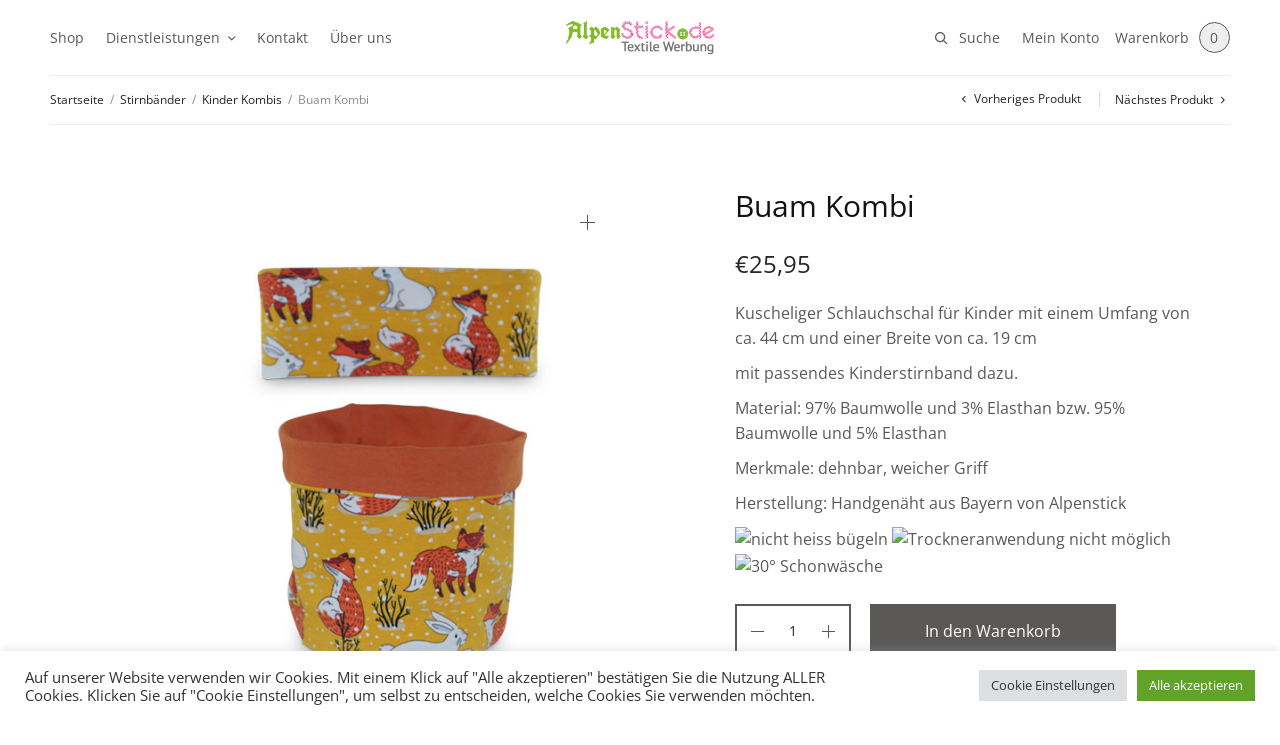

--- FILE ---
content_type: text/html; charset=UTF-8
request_url: https://alpenstick.de/produkt/stirnband-und-schlauchschal/
body_size: 22482
content:
<!doctype html>
<html lang="de">
<head>
	<meta charset="UTF-8" />
	<meta name="viewport" content="width=device-width, initial-scale=1, maximum-scale=1, viewport-fit=cover">
	<link rel="profile" href="http://gmpg.org/xfn/11">
	<meta name='robots' content='index, follow, max-image-preview:large, max-snippet:-1, max-video-preview:-1' />

	<!-- This site is optimized with the Yoast SEO plugin v26.8 - https://yoast.com/product/yoast-seo-wordpress/ -->
	<title>Buam Kombi - Mein Alpenstick</title>
	<link rel="canonical" href="https://alpenstick.de/produkt/stirnband-und-schlauchschal/" />
	<meta property="og:locale" content="de_DE" />
	<meta property="og:type" content="article" />
	<meta property="og:title" content="Buam Kombi - Mein Alpenstick" />
	<meta property="og:description" content="Kuscheliger Schlauchschal für Kinder mit einem Umfang von ca. 44 cm und einer Breite von ca. 19 cm  mit passendes Kinderstirnband dazu.  Material: 97% Baumwolle und 3% Elasthan bzw. 95% Baumwolle und 5% Elasthan  Merkmale: dehnbar, weicher Griff  Herstellung: Handgenäht aus Bayern von Alpenstick" />
	<meta property="og:url" content="https://alpenstick.de/produkt/stirnband-und-schlauchschal/" />
	<meta property="og:site_name" content="Mein Alpenstick" />
	<meta property="article:modified_time" content="2021-07-21T11:24:41+00:00" />
	<meta property="og:image" content="https://alpenstick.de/wp-content/uploads/2021/07/Unbenannt-199K.jpg" />
	<meta property="og:image:width" content="505" />
	<meta property="og:image:height" content="620" />
	<meta property="og:image:type" content="image/jpeg" />
	<meta name="twitter:card" content="summary_large_image" />
	<script type="application/ld+json" class="yoast-schema-graph">{"@context":"https://schema.org","@graph":[{"@type":"WebPage","@id":"https://alpenstick.de/produkt/stirnband-und-schlauchschal/","url":"https://alpenstick.de/produkt/stirnband-und-schlauchschal/","name":"Buam Kombi - Mein Alpenstick","isPartOf":{"@id":"https://alpenstick.de/#website"},"primaryImageOfPage":{"@id":"https://alpenstick.de/produkt/stirnband-und-schlauchschal/#primaryimage"},"image":{"@id":"https://alpenstick.de/produkt/stirnband-und-schlauchschal/#primaryimage"},"thumbnailUrl":"https://alpenstick.de/wp-content/uploads/2021/07/Unbenannt-199K.jpg","datePublished":"2021-07-21T10:04:01+00:00","dateModified":"2021-07-21T11:24:41+00:00","breadcrumb":{"@id":"https://alpenstick.de/produkt/stirnband-und-schlauchschal/#breadcrumb"},"inLanguage":"de","potentialAction":[{"@type":"ReadAction","target":["https://alpenstick.de/produkt/stirnband-und-schlauchschal/"]}]},{"@type":"ImageObject","inLanguage":"de","@id":"https://alpenstick.de/produkt/stirnband-und-schlauchschal/#primaryimage","url":"https://alpenstick.de/wp-content/uploads/2021/07/Unbenannt-199K.jpg","contentUrl":"https://alpenstick.de/wp-content/uploads/2021/07/Unbenannt-199K.jpg","width":505,"height":620},{"@type":"BreadcrumbList","@id":"https://alpenstick.de/produkt/stirnband-und-schlauchschal/#breadcrumb","itemListElement":[{"@type":"ListItem","position":1,"name":"Startseite","item":"https://alpenstick.de/"},{"@type":"ListItem","position":2,"name":"Shop","item":"https://alpenstick.de/shop/"},{"@type":"ListItem","position":3,"name":"Buam Kombi"}]},{"@type":"WebSite","@id":"https://alpenstick.de/#website","url":"https://alpenstick.de/","name":"Mein Alpenstick","description":"die Stickerei im Herzen Oberbayerns","publisher":{"@id":"https://alpenstick.de/#organization"},"potentialAction":[{"@type":"SearchAction","target":{"@type":"EntryPoint","urlTemplate":"https://alpenstick.de/?s={search_term_string}"},"query-input":{"@type":"PropertyValueSpecification","valueRequired":true,"valueName":"search_term_string"}}],"inLanguage":"de"},{"@type":"Organization","@id":"https://alpenstick.de/#organization","name":"Mein Alpenstick","url":"https://alpenstick.de/","logo":{"@type":"ImageObject","inLanguage":"de","@id":"https://alpenstick.de/#/schema/logo/image/","url":"https://alpenstick.de/wp-content/uploads/2021/06/cropped-alpenstick-header-logo.png","contentUrl":"https://alpenstick.de/wp-content/uploads/2021/06/cropped-alpenstick-header-logo.png","width":980,"height":226,"caption":"Mein Alpenstick"},"image":{"@id":"https://alpenstick.de/#/schema/logo/image/"}}]}</script>
	<!-- / Yoast SEO plugin. -->


<link rel='dns-prefetch' href='//fonts.googleapis.com' />
<link rel="alternate" type="application/rss+xml" title="Mein Alpenstick &raquo; Feed" href="https://alpenstick.de/feed/" />
<link rel="alternate" type="application/rss+xml" title="Mein Alpenstick &raquo; Kommentar-Feed" href="https://alpenstick.de/comments/feed/" />
<link rel="alternate" type="application/rss+xml" title="Mein Alpenstick &raquo; Buam Kombi-Kommentar-Feed" href="https://alpenstick.de/produkt/stirnband-und-schlauchschal/feed/" />
<link rel="alternate" title="oEmbed (JSON)" type="application/json+oembed" href="https://alpenstick.de/wp-json/oembed/1.0/embed?url=https%3A%2F%2Falpenstick.de%2Fprodukt%2Fstirnband-und-schlauchschal%2F" />
<link rel="alternate" title="oEmbed (XML)" type="text/xml+oembed" href="https://alpenstick.de/wp-json/oembed/1.0/embed?url=https%3A%2F%2Falpenstick.de%2Fprodukt%2Fstirnband-und-schlauchschal%2F&#038;format=xml" />
<style id='wp-img-auto-sizes-contain-inline-css' type='text/css'>
img:is([sizes=auto i],[sizes^="auto," i]){contain-intrinsic-size:3000px 1500px}
/*# sourceURL=wp-img-auto-sizes-contain-inline-css */
</style>
<style id='wp-emoji-styles-inline-css' type='text/css'>

	img.wp-smiley, img.emoji {
		display: inline !important;
		border: none !important;
		box-shadow: none !important;
		height: 1em !important;
		width: 1em !important;
		margin: 0 0.07em !important;
		vertical-align: -0.1em !important;
		background: none !important;
		padding: 0 !important;
	}
/*# sourceURL=wp-emoji-styles-inline-css */
</style>
<style id='wp-block-library-inline-css' type='text/css'>
:root{--wp-block-synced-color:#7a00df;--wp-block-synced-color--rgb:122,0,223;--wp-bound-block-color:var(--wp-block-synced-color);--wp-editor-canvas-background:#ddd;--wp-admin-theme-color:#007cba;--wp-admin-theme-color--rgb:0,124,186;--wp-admin-theme-color-darker-10:#006ba1;--wp-admin-theme-color-darker-10--rgb:0,107,160.5;--wp-admin-theme-color-darker-20:#005a87;--wp-admin-theme-color-darker-20--rgb:0,90,135;--wp-admin-border-width-focus:2px}@media (min-resolution:192dpi){:root{--wp-admin-border-width-focus:1.5px}}.wp-element-button{cursor:pointer}:root .has-very-light-gray-background-color{background-color:#eee}:root .has-very-dark-gray-background-color{background-color:#313131}:root .has-very-light-gray-color{color:#eee}:root .has-very-dark-gray-color{color:#313131}:root .has-vivid-green-cyan-to-vivid-cyan-blue-gradient-background{background:linear-gradient(135deg,#00d084,#0693e3)}:root .has-purple-crush-gradient-background{background:linear-gradient(135deg,#34e2e4,#4721fb 50%,#ab1dfe)}:root .has-hazy-dawn-gradient-background{background:linear-gradient(135deg,#faaca8,#dad0ec)}:root .has-subdued-olive-gradient-background{background:linear-gradient(135deg,#fafae1,#67a671)}:root .has-atomic-cream-gradient-background{background:linear-gradient(135deg,#fdd79a,#004a59)}:root .has-nightshade-gradient-background{background:linear-gradient(135deg,#330968,#31cdcf)}:root .has-midnight-gradient-background{background:linear-gradient(135deg,#020381,#2874fc)}:root{--wp--preset--font-size--normal:16px;--wp--preset--font-size--huge:42px}.has-regular-font-size{font-size:1em}.has-larger-font-size{font-size:2.625em}.has-normal-font-size{font-size:var(--wp--preset--font-size--normal)}.has-huge-font-size{font-size:var(--wp--preset--font-size--huge)}.has-text-align-center{text-align:center}.has-text-align-left{text-align:left}.has-text-align-right{text-align:right}.has-fit-text{white-space:nowrap!important}#end-resizable-editor-section{display:none}.aligncenter{clear:both}.items-justified-left{justify-content:flex-start}.items-justified-center{justify-content:center}.items-justified-right{justify-content:flex-end}.items-justified-space-between{justify-content:space-between}.screen-reader-text{border:0;clip-path:inset(50%);height:1px;margin:-1px;overflow:hidden;padding:0;position:absolute;width:1px;word-wrap:normal!important}.screen-reader-text:focus{background-color:#ddd;clip-path:none;color:#444;display:block;font-size:1em;height:auto;left:5px;line-height:normal;padding:15px 23px 14px;text-decoration:none;top:5px;width:auto;z-index:100000}html :where(.has-border-color){border-style:solid}html :where([style*=border-top-color]){border-top-style:solid}html :where([style*=border-right-color]){border-right-style:solid}html :where([style*=border-bottom-color]){border-bottom-style:solid}html :where([style*=border-left-color]){border-left-style:solid}html :where([style*=border-width]){border-style:solid}html :where([style*=border-top-width]){border-top-style:solid}html :where([style*=border-right-width]){border-right-style:solid}html :where([style*=border-bottom-width]){border-bottom-style:solid}html :where([style*=border-left-width]){border-left-style:solid}html :where(img[class*=wp-image-]){height:auto;max-width:100%}:where(figure){margin:0 0 1em}html :where(.is-position-sticky){--wp-admin--admin-bar--position-offset:var(--wp-admin--admin-bar--height,0px)}@media screen and (max-width:600px){html :where(.is-position-sticky){--wp-admin--admin-bar--position-offset:0px}}

/*# sourceURL=wp-block-library-inline-css */
</style><link rel='stylesheet' id='wc-blocks-style-css' href='https://alpenstick.de/wp-content/plugins/woocommerce/assets/client/blocks/wc-blocks.css?ver=wc-10.4.3' type='text/css' media='all' />
<style id='global-styles-inline-css' type='text/css'>
:root{--wp--preset--aspect-ratio--square: 1;--wp--preset--aspect-ratio--4-3: 4/3;--wp--preset--aspect-ratio--3-4: 3/4;--wp--preset--aspect-ratio--3-2: 3/2;--wp--preset--aspect-ratio--2-3: 2/3;--wp--preset--aspect-ratio--16-9: 16/9;--wp--preset--aspect-ratio--9-16: 9/16;--wp--preset--color--black: #000000;--wp--preset--color--cyan-bluish-gray: #abb8c3;--wp--preset--color--white: #ffffff;--wp--preset--color--pale-pink: #f78da7;--wp--preset--color--vivid-red: #cf2e2e;--wp--preset--color--luminous-vivid-orange: #ff6900;--wp--preset--color--luminous-vivid-amber: #fcb900;--wp--preset--color--light-green-cyan: #7bdcb5;--wp--preset--color--vivid-green-cyan: #00d084;--wp--preset--color--pale-cyan-blue: #8ed1fc;--wp--preset--color--vivid-cyan-blue: #0693e3;--wp--preset--color--vivid-purple: #9b51e0;--wp--preset--gradient--vivid-cyan-blue-to-vivid-purple: linear-gradient(135deg,rgb(6,147,227) 0%,rgb(155,81,224) 100%);--wp--preset--gradient--light-green-cyan-to-vivid-green-cyan: linear-gradient(135deg,rgb(122,220,180) 0%,rgb(0,208,130) 100%);--wp--preset--gradient--luminous-vivid-amber-to-luminous-vivid-orange: linear-gradient(135deg,rgb(252,185,0) 0%,rgb(255,105,0) 100%);--wp--preset--gradient--luminous-vivid-orange-to-vivid-red: linear-gradient(135deg,rgb(255,105,0) 0%,rgb(207,46,46) 100%);--wp--preset--gradient--very-light-gray-to-cyan-bluish-gray: linear-gradient(135deg,rgb(238,238,238) 0%,rgb(169,184,195) 100%);--wp--preset--gradient--cool-to-warm-spectrum: linear-gradient(135deg,rgb(74,234,220) 0%,rgb(151,120,209) 20%,rgb(207,42,186) 40%,rgb(238,44,130) 60%,rgb(251,105,98) 80%,rgb(254,248,76) 100%);--wp--preset--gradient--blush-light-purple: linear-gradient(135deg,rgb(255,206,236) 0%,rgb(152,150,240) 100%);--wp--preset--gradient--blush-bordeaux: linear-gradient(135deg,rgb(254,205,165) 0%,rgb(254,45,45) 50%,rgb(107,0,62) 100%);--wp--preset--gradient--luminous-dusk: linear-gradient(135deg,rgb(255,203,112) 0%,rgb(199,81,192) 50%,rgb(65,88,208) 100%);--wp--preset--gradient--pale-ocean: linear-gradient(135deg,rgb(255,245,203) 0%,rgb(182,227,212) 50%,rgb(51,167,181) 100%);--wp--preset--gradient--electric-grass: linear-gradient(135deg,rgb(202,248,128) 0%,rgb(113,206,126) 100%);--wp--preset--gradient--midnight: linear-gradient(135deg,rgb(2,3,129) 0%,rgb(40,116,252) 100%);--wp--preset--font-size--small: 13px;--wp--preset--font-size--medium: 20px;--wp--preset--font-size--large: 36px;--wp--preset--font-size--x-large: 42px;--wp--preset--spacing--20: 0.44rem;--wp--preset--spacing--30: 0.67rem;--wp--preset--spacing--40: 1rem;--wp--preset--spacing--50: 1.5rem;--wp--preset--spacing--60: 2.25rem;--wp--preset--spacing--70: 3.38rem;--wp--preset--spacing--80: 5.06rem;--wp--preset--shadow--natural: 6px 6px 9px rgba(0, 0, 0, 0.2);--wp--preset--shadow--deep: 12px 12px 50px rgba(0, 0, 0, 0.4);--wp--preset--shadow--sharp: 6px 6px 0px rgba(0, 0, 0, 0.2);--wp--preset--shadow--outlined: 6px 6px 0px -3px rgb(255, 255, 255), 6px 6px rgb(0, 0, 0);--wp--preset--shadow--crisp: 6px 6px 0px rgb(0, 0, 0);}:where(.is-layout-flex){gap: 0.5em;}:where(.is-layout-grid){gap: 0.5em;}body .is-layout-flex{display: flex;}.is-layout-flex{flex-wrap: wrap;align-items: center;}.is-layout-flex > :is(*, div){margin: 0;}body .is-layout-grid{display: grid;}.is-layout-grid > :is(*, div){margin: 0;}:where(.wp-block-columns.is-layout-flex){gap: 2em;}:where(.wp-block-columns.is-layout-grid){gap: 2em;}:where(.wp-block-post-template.is-layout-flex){gap: 1.25em;}:where(.wp-block-post-template.is-layout-grid){gap: 1.25em;}.has-black-color{color: var(--wp--preset--color--black) !important;}.has-cyan-bluish-gray-color{color: var(--wp--preset--color--cyan-bluish-gray) !important;}.has-white-color{color: var(--wp--preset--color--white) !important;}.has-pale-pink-color{color: var(--wp--preset--color--pale-pink) !important;}.has-vivid-red-color{color: var(--wp--preset--color--vivid-red) !important;}.has-luminous-vivid-orange-color{color: var(--wp--preset--color--luminous-vivid-orange) !important;}.has-luminous-vivid-amber-color{color: var(--wp--preset--color--luminous-vivid-amber) !important;}.has-light-green-cyan-color{color: var(--wp--preset--color--light-green-cyan) !important;}.has-vivid-green-cyan-color{color: var(--wp--preset--color--vivid-green-cyan) !important;}.has-pale-cyan-blue-color{color: var(--wp--preset--color--pale-cyan-blue) !important;}.has-vivid-cyan-blue-color{color: var(--wp--preset--color--vivid-cyan-blue) !important;}.has-vivid-purple-color{color: var(--wp--preset--color--vivid-purple) !important;}.has-black-background-color{background-color: var(--wp--preset--color--black) !important;}.has-cyan-bluish-gray-background-color{background-color: var(--wp--preset--color--cyan-bluish-gray) !important;}.has-white-background-color{background-color: var(--wp--preset--color--white) !important;}.has-pale-pink-background-color{background-color: var(--wp--preset--color--pale-pink) !important;}.has-vivid-red-background-color{background-color: var(--wp--preset--color--vivid-red) !important;}.has-luminous-vivid-orange-background-color{background-color: var(--wp--preset--color--luminous-vivid-orange) !important;}.has-luminous-vivid-amber-background-color{background-color: var(--wp--preset--color--luminous-vivid-amber) !important;}.has-light-green-cyan-background-color{background-color: var(--wp--preset--color--light-green-cyan) !important;}.has-vivid-green-cyan-background-color{background-color: var(--wp--preset--color--vivid-green-cyan) !important;}.has-pale-cyan-blue-background-color{background-color: var(--wp--preset--color--pale-cyan-blue) !important;}.has-vivid-cyan-blue-background-color{background-color: var(--wp--preset--color--vivid-cyan-blue) !important;}.has-vivid-purple-background-color{background-color: var(--wp--preset--color--vivid-purple) !important;}.has-black-border-color{border-color: var(--wp--preset--color--black) !important;}.has-cyan-bluish-gray-border-color{border-color: var(--wp--preset--color--cyan-bluish-gray) !important;}.has-white-border-color{border-color: var(--wp--preset--color--white) !important;}.has-pale-pink-border-color{border-color: var(--wp--preset--color--pale-pink) !important;}.has-vivid-red-border-color{border-color: var(--wp--preset--color--vivid-red) !important;}.has-luminous-vivid-orange-border-color{border-color: var(--wp--preset--color--luminous-vivid-orange) !important;}.has-luminous-vivid-amber-border-color{border-color: var(--wp--preset--color--luminous-vivid-amber) !important;}.has-light-green-cyan-border-color{border-color: var(--wp--preset--color--light-green-cyan) !important;}.has-vivid-green-cyan-border-color{border-color: var(--wp--preset--color--vivid-green-cyan) !important;}.has-pale-cyan-blue-border-color{border-color: var(--wp--preset--color--pale-cyan-blue) !important;}.has-vivid-cyan-blue-border-color{border-color: var(--wp--preset--color--vivid-cyan-blue) !important;}.has-vivid-purple-border-color{border-color: var(--wp--preset--color--vivid-purple) !important;}.has-vivid-cyan-blue-to-vivid-purple-gradient-background{background: var(--wp--preset--gradient--vivid-cyan-blue-to-vivid-purple) !important;}.has-light-green-cyan-to-vivid-green-cyan-gradient-background{background: var(--wp--preset--gradient--light-green-cyan-to-vivid-green-cyan) !important;}.has-luminous-vivid-amber-to-luminous-vivid-orange-gradient-background{background: var(--wp--preset--gradient--luminous-vivid-amber-to-luminous-vivid-orange) !important;}.has-luminous-vivid-orange-to-vivid-red-gradient-background{background: var(--wp--preset--gradient--luminous-vivid-orange-to-vivid-red) !important;}.has-very-light-gray-to-cyan-bluish-gray-gradient-background{background: var(--wp--preset--gradient--very-light-gray-to-cyan-bluish-gray) !important;}.has-cool-to-warm-spectrum-gradient-background{background: var(--wp--preset--gradient--cool-to-warm-spectrum) !important;}.has-blush-light-purple-gradient-background{background: var(--wp--preset--gradient--blush-light-purple) !important;}.has-blush-bordeaux-gradient-background{background: var(--wp--preset--gradient--blush-bordeaux) !important;}.has-luminous-dusk-gradient-background{background: var(--wp--preset--gradient--luminous-dusk) !important;}.has-pale-ocean-gradient-background{background: var(--wp--preset--gradient--pale-ocean) !important;}.has-electric-grass-gradient-background{background: var(--wp--preset--gradient--electric-grass) !important;}.has-midnight-gradient-background{background: var(--wp--preset--gradient--midnight) !important;}.has-small-font-size{font-size: var(--wp--preset--font-size--small) !important;}.has-medium-font-size{font-size: var(--wp--preset--font-size--medium) !important;}.has-large-font-size{font-size: var(--wp--preset--font-size--large) !important;}.has-x-large-font-size{font-size: var(--wp--preset--font-size--x-large) !important;}
/*# sourceURL=global-styles-inline-css */
</style>

<style id='classic-theme-styles-inline-css' type='text/css'>
/*! This file is auto-generated */
.wp-block-button__link{color:#fff;background-color:#32373c;border-radius:9999px;box-shadow:none;text-decoration:none;padding:calc(.667em + 2px) calc(1.333em + 2px);font-size:1.125em}.wp-block-file__button{background:#32373c;color:#fff;text-decoration:none}
/*# sourceURL=/wp-includes/css/classic-themes.min.css */
</style>
<link rel='stylesheet' id='cookie-law-info-css' href='https://alpenstick.de/wp-content/plugins/cookie-law-info/legacy/public/css/cookie-law-info-public.css?ver=3.3.9.1' type='text/css' media='all' />
<link rel='stylesheet' id='cookie-law-info-gdpr-css' href='https://alpenstick.de/wp-content/plugins/cookie-law-info/legacy/public/css/cookie-law-info-gdpr.css?ver=3.3.9.1' type='text/css' media='all' />
<link rel='stylesheet' id='wpmenucart-css' href='https://alpenstick.de/wp-content/plugins/woocommerce-menu-bar-cart/assets/css/wpmenucart-main.min.css?ver=2.14.12' type='text/css' media='all' />
<link rel='stylesheet' id='photoswipe-css' href='https://alpenstick.de/wp-content/plugins/woocommerce/assets/css/photoswipe/photoswipe.min.css?ver=10.4.3' type='text/css' media='all' />
<link rel='stylesheet' id='photoswipe-default-skin-css' href='https://alpenstick.de/wp-content/plugins/woocommerce/assets/css/photoswipe/default-skin/default-skin.min.css?ver=10.4.3' type='text/css' media='all' />
<style id='woocommerce-inline-inline-css' type='text/css'>
.woocommerce form .form-row .required { visibility: visible; }
/*# sourceURL=woocommerce-inline-inline-css */
</style>
<link rel='stylesheet' id='wpb-google-fonts-css' href='https://fonts.googleapis.com/css2?family=Open+Sans%3Awght%40300%3B400%3B600%3B700&#038;display=swap&#038;ver=6.9' type='text/css' media='all' />
<link rel='stylesheet' id='thb-app-css' href='https://alpenstick.de/wp-content/themes/restoration/assets/css/app.css?ver=1.1.1' type='text/css' media='all' />
<style id='thb-app-inline-css' type='text/css'>
.logo-holder .logolink .logoimg {max-height:16px;}.logo-holder .logolink .logoimg[src$=".svg"] {max-height:100%;height:16px;}@media screen and (max-width:1023px) {.header .logo-holder .logolink .logoimg {max-height:16px;}.header .logo-holder .logolink .logoimg[src$=".svg"] {max-height:100%;height:16px;}}
/*# sourceURL=thb-app-inline-css */
</style>
<link rel='stylesheet' id='thb-style-css' href='https://alpenstick.de/wp-content/themes/restoration/style.css?ver=1.1.1' type='text/css' media='all' />
<link rel='stylesheet' id='wcpa-frontend-css' href='https://alpenstick.de/wp-content/plugins/woo-custom-product-addons/assets/css/style_1.css?ver=3.0.19' type='text/css' media='all' />
<!--n2css--><!--n2js--><script type="text/javascript" src="https://alpenstick.de/wp-includes/js/jquery/jquery.min.js?ver=3.7.1" id="jquery-core-js"></script>
<script type="text/javascript" src="https://alpenstick.de/wp-includes/js/jquery/jquery-migrate.min.js?ver=3.4.1" id="jquery-migrate-js"></script>
<script type="text/javascript" id="cookie-law-info-js-extra">
/* <![CDATA[ */
var Cli_Data = {"nn_cookie_ids":[],"cookielist":[],"non_necessary_cookies":[],"ccpaEnabled":"","ccpaRegionBased":"","ccpaBarEnabled":"","strictlyEnabled":["necessary","obligatoire"],"ccpaType":"gdpr","js_blocking":"1","custom_integration":"","triggerDomRefresh":"","secure_cookies":""};
var cli_cookiebar_settings = {"animate_speed_hide":"500","animate_speed_show":"500","background":"#FFF","border":"#b1a6a6c2","border_on":"","button_1_button_colour":"#61a229","button_1_button_hover":"#4e8221","button_1_link_colour":"#fff","button_1_as_button":"1","button_1_new_win":"","button_2_button_colour":"#333","button_2_button_hover":"#292929","button_2_link_colour":"#444","button_2_as_button":"","button_2_hidebar":"","button_3_button_colour":"#dedfe0","button_3_button_hover":"#b2b2b3","button_3_link_colour":"#333333","button_3_as_button":"1","button_3_new_win":"","button_4_button_colour":"#dedfe0","button_4_button_hover":"#b2b2b3","button_4_link_colour":"#333333","button_4_as_button":"1","button_7_button_colour":"#61a229","button_7_button_hover":"#4e8221","button_7_link_colour":"#fff","button_7_as_button":"1","button_7_new_win":"","font_family":"inherit","header_fix":"","notify_animate_hide":"1","notify_animate_show":"","notify_div_id":"#cookie-law-info-bar","notify_position_horizontal":"right","notify_position_vertical":"bottom","scroll_close":"","scroll_close_reload":"","accept_close_reload":"","reject_close_reload":"","showagain_tab":"","showagain_background":"#fff","showagain_border":"#000","showagain_div_id":"#cookie-law-info-again","showagain_x_position":"100px","text":"#333333","show_once_yn":"","show_once":"10000","logging_on":"","as_popup":"","popup_overlay":"1","bar_heading_text":"","cookie_bar_as":"banner","popup_showagain_position":"bottom-right","widget_position":"left"};
var log_object = {"ajax_url":"https://alpenstick.de/wp-admin/admin-ajax.php"};
//# sourceURL=cookie-law-info-js-extra
/* ]]> */
</script>
<script type="text/javascript" src="https://alpenstick.de/wp-content/plugins/cookie-law-info/legacy/public/js/cookie-law-info-public.js?ver=3.3.9.1" id="cookie-law-info-js"></script>
<script type="text/javascript" src="https://alpenstick.de/wp-content/plugins/woocommerce/assets/js/jquery-blockui/jquery.blockUI.min.js?ver=2.7.0-wc.10.4.3" id="wc-jquery-blockui-js" defer="defer" data-wp-strategy="defer"></script>
<script type="text/javascript" id="wc-add-to-cart-js-extra">
/* <![CDATA[ */
var wc_add_to_cart_params = {"ajax_url":"/wp-admin/admin-ajax.php","wc_ajax_url":"/?wc-ajax=%%endpoint%%","i18n_view_cart":"Warenkorb anzeigen","cart_url":"https://alpenstick.de/warenkorb/","is_cart":"","cart_redirect_after_add":"no"};
//# sourceURL=wc-add-to-cart-js-extra
/* ]]> */
</script>
<script type="text/javascript" src="https://alpenstick.de/wp-content/plugins/woocommerce/assets/js/frontend/add-to-cart.min.js?ver=10.4.3" id="wc-add-to-cart-js" defer="defer" data-wp-strategy="defer"></script>
<script type="text/javascript" src="https://alpenstick.de/wp-content/plugins/woocommerce/assets/js/zoom/jquery.zoom.min.js?ver=1.7.21-wc.10.4.3" id="wc-zoom-js" defer="defer" data-wp-strategy="defer"></script>
<script type="text/javascript" src="https://alpenstick.de/wp-content/plugins/woocommerce/assets/js/photoswipe/photoswipe.min.js?ver=4.1.1-wc.10.4.3" id="wc-photoswipe-js" defer="defer" data-wp-strategy="defer"></script>
<script type="text/javascript" src="https://alpenstick.de/wp-content/plugins/woocommerce/assets/js/photoswipe/photoswipe-ui-default.min.js?ver=4.1.1-wc.10.4.3" id="wc-photoswipe-ui-default-js" defer="defer" data-wp-strategy="defer"></script>
<script type="text/javascript" id="wc-single-product-js-extra">
/* <![CDATA[ */
var wc_single_product_params = {"i18n_required_rating_text":"Bitte w\u00e4hle eine Bewertung","i18n_rating_options":["1 von 5\u00a0Sternen","2 von 5\u00a0Sternen","3 von 5\u00a0Sternen","4 von 5\u00a0Sternen","5 von 5\u00a0Sternen"],"i18n_product_gallery_trigger_text":"Bildergalerie im Vollbildmodus anzeigen","review_rating_required":"yes","flexslider":{"rtl":false,"animation":"slide","smoothHeight":true,"directionNav":false,"controlNav":"thumbnails","slideshow":false,"animationSpeed":500,"animationLoop":false,"allowOneSlide":false},"zoom_enabled":"1","zoom_options":[],"photoswipe_enabled":"1","photoswipe_options":{"shareEl":false,"closeOnScroll":false,"history":false,"hideAnimationDuration":0,"showAnimationDuration":0},"flexslider_enabled":""};
//# sourceURL=wc-single-product-js-extra
/* ]]> */
</script>
<script type="text/javascript" src="https://alpenstick.de/wp-content/plugins/woocommerce/assets/js/frontend/single-product.min.js?ver=10.4.3" id="wc-single-product-js" defer="defer" data-wp-strategy="defer"></script>
<script type="text/javascript" src="https://alpenstick.de/wp-content/plugins/woocommerce/assets/js/js-cookie/js.cookie.min.js?ver=2.1.4-wc.10.4.3" id="wc-js-cookie-js" defer="defer" data-wp-strategy="defer"></script>
<script type="text/javascript" id="woocommerce-js-extra">
/* <![CDATA[ */
var woocommerce_params = {"ajax_url":"/wp-admin/admin-ajax.php","wc_ajax_url":"/?wc-ajax=%%endpoint%%","i18n_password_show":"Passwort anzeigen","i18n_password_hide":"Passwort ausblenden"};
//# sourceURL=woocommerce-js-extra
/* ]]> */
</script>
<script type="text/javascript" src="https://alpenstick.de/wp-content/plugins/woocommerce/assets/js/frontend/woocommerce.min.js?ver=10.4.3" id="woocommerce-js" defer="defer" data-wp-strategy="defer"></script>
<link rel="https://api.w.org/" href="https://alpenstick.de/wp-json/" /><link rel="alternate" title="JSON" type="application/json" href="https://alpenstick.de/wp-json/wp/v2/product/2878" /><link rel="EditURI" type="application/rsd+xml" title="RSD" href="https://alpenstick.de/xmlrpc.php?rsd" />
<meta name="generator" content="WordPress 6.9" />
<meta name="generator" content="WooCommerce 10.4.3" />
<link rel='shortlink' href='https://alpenstick.de/?p=2878' />
<style>:root{  --wcpaSectionTitleSize:14px;   --wcpaLabelSize:14px;   --wcpaDescSize:13px;   --wcpaErrorSize:13px;   --wcpaLabelWeight:normal;   --wcpaDescWeight:normal;   --wcpaBorderWidth:1px;   --wcpaBorderRadius:6px;   --wcpaInputHeight:45px;   --wcpaCheckLabelSize:14px;   --wcpaCheckBorderWidth:1px;   --wcpaCheckWidth:20px;   --wcpaCheckHeight:20px;   --wcpaCheckBorderRadius:4px;   --wcpaCheckButtonRadius:5px;   --wcpaCheckButtonBorder:2px; }:root{  --wcpaButtonColor:#3340d3;   --wcpaLabelColor:#424242;   --wcpaDescColor:#797979;   --wcpaBorderColor:#c6d0e9;   --wcpaBorderColorFocus:#3561f3;   --wcpaInputBgColor:#FFFFFF;   --wcpaInputColor:#5d5d5d;   --wcpaCheckLabelColor:#4a4a4a;   --wcpaCheckBgColor:#3340d3;   --wcpaCheckBorderColor:#B9CBE3;   --wcpaCheckTickColor:#ffffff;   --wcpaRadioBgColor:#3340d3;   --wcpaRadioBorderColor:#B9CBE3;   --wcpaRadioTickColor:#ffffff;   --wcpaButtonTextColor:#ffffff;   --wcpaErrorColor:#F55050; }:root{}</style><link rel="icon" href="https://alpenstick.de/wp-content/uploads/2021/06/cropped-alpenstick_Logo-32x32.png" sizes="32x32" />
<link rel="icon" href="https://alpenstick.de/wp-content/uploads/2021/06/cropped-alpenstick_Logo-192x192.png" sizes="192x192" />
<link rel="apple-touch-icon" href="https://alpenstick.de/wp-content/uploads/2021/06/cropped-alpenstick_Logo-180x180.png" />
<meta name="msapplication-TileImage" content="https://alpenstick.de/wp-content/uploads/2021/06/cropped-alpenstick_Logo-270x270.png" />
		<style type="text/css" id="wp-custom-css">
			body {
	font-family: 'Open Sans', sans-serif !important;
}

a, span, p, h1, h2, h3, h4, h5, h6 {
	font-family: Open Sans, sans-serif !important;
}

.logo-holder .logolink .logoimg {
	max-height: 35px !important;
}


.wp-block-buttons {
	justify-content: center;
}

div div .wp-block-separator {
	border-bottom-width: 2px !important;
}

.wp-block-column {
	background-color: #f8f8f8;
	padding: 20px;
}

.wp-block-button__link {
	font-size: 14px !important;
	padding: .4em 1.333em .667em 1.333em;
}

.wp-block-button.is-style-outline .wp-block-button__link {
	border-color: #e71e73;
}

.wp-block-button.is-style-outline .wp-block-button__link:hover {
	border-color: #e71e73 !important;
}

.wp-block-button.is-style-outline .wp-block-button__link:hover {
	background-color: #e71e73;
}

.woocommerce-loop-category__title {
	margin-top: 20px !important;
}




/* Generals Styles */

p {
	padding: 0 90px;
}

@media (max-width: 1200px) {
	p {
		padding: 0;
	}
}

.thb-iconbox p {
	padding: 0;
}

.button-grey a {
	color: #424242 !important;
	background-color: transparent !important;
	border: 2px solid #e3e3e3 !important;
}

.button-grey a:hover {
	color: white !important;
	background-color: #424242 !important;
	border: 2px solid #424242 !important;
}



/* Artikeldetail */

.single-product p {
	padding: 0;
}



/* Landingpage */

.home h2 {
	font-weight: 600;
}

.home .wp-block-column {
	transition: .3s ease-in-out all;
	background-color: #fff;
	box-shadow: 0px 0px 15px 0px rgb(0 0 0 / 8%);
}

.home .wp-block-column:hover {
	box-shadow: 0px 0px 15px 0px rgb(0 0 0 / 15%);
}

.home .product-category a {
	background-color: #fff !important;
	transition: .3s ease-in-out all;
	box-shadow: 0px 0px 15px 0px rgb(0 0 0 / 8%);
}

.home .product-category a:hover {
	box-shadow: 0px 0px 15px 0px rgb(0 0 0 / 12%);
}

.home .product-thumbnail {
	text-align: center;
}

/* .home .product-thumbnail a div img {
	height: 200px;
	width: auto !important;
} */

@media (max-width: 781px) {
	
	.home .home-hero-margin {
		height: 60px !important;
	}
	
	.home .info-box {
		margin-bottom: 2em;
	}
}


/* Kategoriegrid */

@media (min-width: 769px) {
	.thb-product-category-grid .medium-6 {
		flex: none;
		max-width: 25%;
	}
}

@media (max-width: 1068px) {
	.thb-product-category-grid .medium-6 {
		flex: none;
		max-width: 33%;
	}
}


@media (max-width: 768px) {
	.thb-product-category-grid .medium-6 {
		flex: none;
		max-width: 50%;
	}
}



/* Produktgrid */

@media (max-width: 1068px) {
	.wc-block-grid__product {
		flex: 1 0 33% !important;
		max-width: 33% !important;
	}
}

@media (max-width: 768px) {
	.wc-block-grid__product {
		flex: 1 0 50% !important;
		max-width: 50% !important;
	}
}



/* Shopseite */

.woocommerce-shop .product-thumbnail {
	text-align: center;
}

/* .woocommerce-shop .product-thumbnail a img {
	height: 150px;
	width: auto !important;
} */






/* Für Unternehmen */

.page-id-510 h2 strong {
	font-weight: 600;
}

.page-id-510 .wp-block-column {
	background-color: transparent;
}

.page-id-510 .text-button-column {
	background-color: #f8f8f8;
}

.page-id-510 .wp-block-button__link:hover {
	border: 1px solid #e71e73 !important;
}





/* Für Privatkunden */

.page-id-512 h2 strong {
	font-weight: 600;
}

.page-id-512 .wp-block-column {
	background-color: transparent;
}

.page-id-512 .wp-block-button__link:hover {
	border: 1px solid #e71e73 !important;
}




/* Für Vereine */

.page-id-514 h2 strong {
	font-weight: 600;
}

.page-id-514 .wp-block-column {
	background-color: transparent;
}


/* Produktdetailseite */

.thb-product-tabs table.woocommerce-product-attributes tbody tr th, .thb-product-tabs table.woocommerce-product-attributes tbody tr td {
	padding: 15px !important;
}



/* Kontakt */

.page-id-944 h2 {
	font-weight: 600;
}

.page-id-944 .wp-block-column {
	background-color: transparent;
}



/* Über Uns */

.page-id-412 h2 {
	font-weight: 600;
}

.page-id-412 .wp-block-column {
	background-color: transparent;
}

.page-id-412 figure img {
	width: 300px;
}

hr {
	border-color: rgba(0,0,0,0.07) !important
}


/* Padding 0 Pages */

/* Mein Account Seite, AGB, Widerrufsbelehrung, Datenschutz, Zahlung und Versand, Impressum, Checkoutpage */

.page-id-234 p, 
.page-id-1062 p,
.page-id-1092 p,
.page-id-1110 p,
.page-id-1126 p, 
.page-id-1133 p,
.page-id-233 p {
	padding: 0;
}


/* Footer */

.footer {
	background-color: #424242;
	color: #fff;
}

.footer p {
	padding: 0;
}

.footer a {
	color: #fff;
}

.footer .thb-widget-title {
	color: #fff !important;
}

.subfooter a {
	color: #fff;
}

.subfooter {
	color: white;
	background-color: #424242;
}

.footer+.subfooter:before {
	background: rgba(255,255,255,0.25)
}


@media (max-width: 767px) {
	.footer {
		text-align: center;
	}
	
	.footer .columns {
		margin-bottom: 15px;
	}
	
	.footer .columns .thb-widget-title {
		font-weight: 600;
		margin-bottom: 15px;
	}
}



/* Menü Warenkorb (rechts Oben) */

.thb-secondary-cart p {
	padding: 0;
}		</style>
		<style id="kirki-inline-styles">h1,h2,h3,h4,h5,h6{font-family:Open Sans;font-weight:400;}body{font-family:Open Sans;font-weight:400;}/* cyrillic-ext */
@font-face {
  font-family: 'Open Sans';
  font-style: normal;
  font-weight: 400;
  font-stretch: 100%;
  font-display: swap;
  src: url(https://alpenstick.de/wp-content/fonts/open-sans/memSYaGs126MiZpBA-UvWbX2vVnXBbObj2OVZyOOSr4dVJWUgsjZ0B4taVIGxA.woff2) format('woff2');
  unicode-range: U+0460-052F, U+1C80-1C8A, U+20B4, U+2DE0-2DFF, U+A640-A69F, U+FE2E-FE2F;
}
/* cyrillic */
@font-face {
  font-family: 'Open Sans';
  font-style: normal;
  font-weight: 400;
  font-stretch: 100%;
  font-display: swap;
  src: url(https://alpenstick.de/wp-content/fonts/open-sans/memSYaGs126MiZpBA-UvWbX2vVnXBbObj2OVZyOOSr4dVJWUgsjZ0B4kaVIGxA.woff2) format('woff2');
  unicode-range: U+0301, U+0400-045F, U+0490-0491, U+04B0-04B1, U+2116;
}
/* greek-ext */
@font-face {
  font-family: 'Open Sans';
  font-style: normal;
  font-weight: 400;
  font-stretch: 100%;
  font-display: swap;
  src: url(https://alpenstick.de/wp-content/fonts/open-sans/memSYaGs126MiZpBA-UvWbX2vVnXBbObj2OVZyOOSr4dVJWUgsjZ0B4saVIGxA.woff2) format('woff2');
  unicode-range: U+1F00-1FFF;
}
/* greek */
@font-face {
  font-family: 'Open Sans';
  font-style: normal;
  font-weight: 400;
  font-stretch: 100%;
  font-display: swap;
  src: url(https://alpenstick.de/wp-content/fonts/open-sans/memSYaGs126MiZpBA-UvWbX2vVnXBbObj2OVZyOOSr4dVJWUgsjZ0B4jaVIGxA.woff2) format('woff2');
  unicode-range: U+0370-0377, U+037A-037F, U+0384-038A, U+038C, U+038E-03A1, U+03A3-03FF;
}
/* hebrew */
@font-face {
  font-family: 'Open Sans';
  font-style: normal;
  font-weight: 400;
  font-stretch: 100%;
  font-display: swap;
  src: url(https://alpenstick.de/wp-content/fonts/open-sans/memSYaGs126MiZpBA-UvWbX2vVnXBbObj2OVZyOOSr4dVJWUgsjZ0B4iaVIGxA.woff2) format('woff2');
  unicode-range: U+0307-0308, U+0590-05FF, U+200C-2010, U+20AA, U+25CC, U+FB1D-FB4F;
}
/* math */
@font-face {
  font-family: 'Open Sans';
  font-style: normal;
  font-weight: 400;
  font-stretch: 100%;
  font-display: swap;
  src: url(https://alpenstick.de/wp-content/fonts/open-sans/memSYaGs126MiZpBA-UvWbX2vVnXBbObj2OVZyOOSr4dVJWUgsjZ0B5caVIGxA.woff2) format('woff2');
  unicode-range: U+0302-0303, U+0305, U+0307-0308, U+0310, U+0312, U+0315, U+031A, U+0326-0327, U+032C, U+032F-0330, U+0332-0333, U+0338, U+033A, U+0346, U+034D, U+0391-03A1, U+03A3-03A9, U+03B1-03C9, U+03D1, U+03D5-03D6, U+03F0-03F1, U+03F4-03F5, U+2016-2017, U+2034-2038, U+203C, U+2040, U+2043, U+2047, U+2050, U+2057, U+205F, U+2070-2071, U+2074-208E, U+2090-209C, U+20D0-20DC, U+20E1, U+20E5-20EF, U+2100-2112, U+2114-2115, U+2117-2121, U+2123-214F, U+2190, U+2192, U+2194-21AE, U+21B0-21E5, U+21F1-21F2, U+21F4-2211, U+2213-2214, U+2216-22FF, U+2308-230B, U+2310, U+2319, U+231C-2321, U+2336-237A, U+237C, U+2395, U+239B-23B7, U+23D0, U+23DC-23E1, U+2474-2475, U+25AF, U+25B3, U+25B7, U+25BD, U+25C1, U+25CA, U+25CC, U+25FB, U+266D-266F, U+27C0-27FF, U+2900-2AFF, U+2B0E-2B11, U+2B30-2B4C, U+2BFE, U+3030, U+FF5B, U+FF5D, U+1D400-1D7FF, U+1EE00-1EEFF;
}
/* symbols */
@font-face {
  font-family: 'Open Sans';
  font-style: normal;
  font-weight: 400;
  font-stretch: 100%;
  font-display: swap;
  src: url(https://alpenstick.de/wp-content/fonts/open-sans/memSYaGs126MiZpBA-UvWbX2vVnXBbObj2OVZyOOSr4dVJWUgsjZ0B5OaVIGxA.woff2) format('woff2');
  unicode-range: U+0001-000C, U+000E-001F, U+007F-009F, U+20DD-20E0, U+20E2-20E4, U+2150-218F, U+2190, U+2192, U+2194-2199, U+21AF, U+21E6-21F0, U+21F3, U+2218-2219, U+2299, U+22C4-22C6, U+2300-243F, U+2440-244A, U+2460-24FF, U+25A0-27BF, U+2800-28FF, U+2921-2922, U+2981, U+29BF, U+29EB, U+2B00-2BFF, U+4DC0-4DFF, U+FFF9-FFFB, U+10140-1018E, U+10190-1019C, U+101A0, U+101D0-101FD, U+102E0-102FB, U+10E60-10E7E, U+1D2C0-1D2D3, U+1D2E0-1D37F, U+1F000-1F0FF, U+1F100-1F1AD, U+1F1E6-1F1FF, U+1F30D-1F30F, U+1F315, U+1F31C, U+1F31E, U+1F320-1F32C, U+1F336, U+1F378, U+1F37D, U+1F382, U+1F393-1F39F, U+1F3A7-1F3A8, U+1F3AC-1F3AF, U+1F3C2, U+1F3C4-1F3C6, U+1F3CA-1F3CE, U+1F3D4-1F3E0, U+1F3ED, U+1F3F1-1F3F3, U+1F3F5-1F3F7, U+1F408, U+1F415, U+1F41F, U+1F426, U+1F43F, U+1F441-1F442, U+1F444, U+1F446-1F449, U+1F44C-1F44E, U+1F453, U+1F46A, U+1F47D, U+1F4A3, U+1F4B0, U+1F4B3, U+1F4B9, U+1F4BB, U+1F4BF, U+1F4C8-1F4CB, U+1F4D6, U+1F4DA, U+1F4DF, U+1F4E3-1F4E6, U+1F4EA-1F4ED, U+1F4F7, U+1F4F9-1F4FB, U+1F4FD-1F4FE, U+1F503, U+1F507-1F50B, U+1F50D, U+1F512-1F513, U+1F53E-1F54A, U+1F54F-1F5FA, U+1F610, U+1F650-1F67F, U+1F687, U+1F68D, U+1F691, U+1F694, U+1F698, U+1F6AD, U+1F6B2, U+1F6B9-1F6BA, U+1F6BC, U+1F6C6-1F6CF, U+1F6D3-1F6D7, U+1F6E0-1F6EA, U+1F6F0-1F6F3, U+1F6F7-1F6FC, U+1F700-1F7FF, U+1F800-1F80B, U+1F810-1F847, U+1F850-1F859, U+1F860-1F887, U+1F890-1F8AD, U+1F8B0-1F8BB, U+1F8C0-1F8C1, U+1F900-1F90B, U+1F93B, U+1F946, U+1F984, U+1F996, U+1F9E9, U+1FA00-1FA6F, U+1FA70-1FA7C, U+1FA80-1FA89, U+1FA8F-1FAC6, U+1FACE-1FADC, U+1FADF-1FAE9, U+1FAF0-1FAF8, U+1FB00-1FBFF;
}
/* vietnamese */
@font-face {
  font-family: 'Open Sans';
  font-style: normal;
  font-weight: 400;
  font-stretch: 100%;
  font-display: swap;
  src: url(https://alpenstick.de/wp-content/fonts/open-sans/memSYaGs126MiZpBA-UvWbX2vVnXBbObj2OVZyOOSr4dVJWUgsjZ0B4vaVIGxA.woff2) format('woff2');
  unicode-range: U+0102-0103, U+0110-0111, U+0128-0129, U+0168-0169, U+01A0-01A1, U+01AF-01B0, U+0300-0301, U+0303-0304, U+0308-0309, U+0323, U+0329, U+1EA0-1EF9, U+20AB;
}
/* latin-ext */
@font-face {
  font-family: 'Open Sans';
  font-style: normal;
  font-weight: 400;
  font-stretch: 100%;
  font-display: swap;
  src: url(https://alpenstick.de/wp-content/fonts/open-sans/memSYaGs126MiZpBA-UvWbX2vVnXBbObj2OVZyOOSr4dVJWUgsjZ0B4uaVIGxA.woff2) format('woff2');
  unicode-range: U+0100-02BA, U+02BD-02C5, U+02C7-02CC, U+02CE-02D7, U+02DD-02FF, U+0304, U+0308, U+0329, U+1D00-1DBF, U+1E00-1E9F, U+1EF2-1EFF, U+2020, U+20A0-20AB, U+20AD-20C0, U+2113, U+2C60-2C7F, U+A720-A7FF;
}
/* latin */
@font-face {
  font-family: 'Open Sans';
  font-style: normal;
  font-weight: 400;
  font-stretch: 100%;
  font-display: swap;
  src: url(https://alpenstick.de/wp-content/fonts/open-sans/memSYaGs126MiZpBA-UvWbX2vVnXBbObj2OVZyOOSr4dVJWUgsjZ0B4gaVI.woff2) format('woff2');
  unicode-range: U+0000-00FF, U+0131, U+0152-0153, U+02BB-02BC, U+02C6, U+02DA, U+02DC, U+0304, U+0308, U+0329, U+2000-206F, U+20AC, U+2122, U+2191, U+2193, U+2212, U+2215, U+FEFF, U+FFFD;
}/* cyrillic-ext */
@font-face {
  font-family: 'Open Sans';
  font-style: normal;
  font-weight: 400;
  font-stretch: 100%;
  font-display: swap;
  src: url(https://alpenstick.de/wp-content/fonts/open-sans/memSYaGs126MiZpBA-UvWbX2vVnXBbObj2OVZyOOSr4dVJWUgsjZ0B4taVIGxA.woff2) format('woff2');
  unicode-range: U+0460-052F, U+1C80-1C8A, U+20B4, U+2DE0-2DFF, U+A640-A69F, U+FE2E-FE2F;
}
/* cyrillic */
@font-face {
  font-family: 'Open Sans';
  font-style: normal;
  font-weight: 400;
  font-stretch: 100%;
  font-display: swap;
  src: url(https://alpenstick.de/wp-content/fonts/open-sans/memSYaGs126MiZpBA-UvWbX2vVnXBbObj2OVZyOOSr4dVJWUgsjZ0B4kaVIGxA.woff2) format('woff2');
  unicode-range: U+0301, U+0400-045F, U+0490-0491, U+04B0-04B1, U+2116;
}
/* greek-ext */
@font-face {
  font-family: 'Open Sans';
  font-style: normal;
  font-weight: 400;
  font-stretch: 100%;
  font-display: swap;
  src: url(https://alpenstick.de/wp-content/fonts/open-sans/memSYaGs126MiZpBA-UvWbX2vVnXBbObj2OVZyOOSr4dVJWUgsjZ0B4saVIGxA.woff2) format('woff2');
  unicode-range: U+1F00-1FFF;
}
/* greek */
@font-face {
  font-family: 'Open Sans';
  font-style: normal;
  font-weight: 400;
  font-stretch: 100%;
  font-display: swap;
  src: url(https://alpenstick.de/wp-content/fonts/open-sans/memSYaGs126MiZpBA-UvWbX2vVnXBbObj2OVZyOOSr4dVJWUgsjZ0B4jaVIGxA.woff2) format('woff2');
  unicode-range: U+0370-0377, U+037A-037F, U+0384-038A, U+038C, U+038E-03A1, U+03A3-03FF;
}
/* hebrew */
@font-face {
  font-family: 'Open Sans';
  font-style: normal;
  font-weight: 400;
  font-stretch: 100%;
  font-display: swap;
  src: url(https://alpenstick.de/wp-content/fonts/open-sans/memSYaGs126MiZpBA-UvWbX2vVnXBbObj2OVZyOOSr4dVJWUgsjZ0B4iaVIGxA.woff2) format('woff2');
  unicode-range: U+0307-0308, U+0590-05FF, U+200C-2010, U+20AA, U+25CC, U+FB1D-FB4F;
}
/* math */
@font-face {
  font-family: 'Open Sans';
  font-style: normal;
  font-weight: 400;
  font-stretch: 100%;
  font-display: swap;
  src: url(https://alpenstick.de/wp-content/fonts/open-sans/memSYaGs126MiZpBA-UvWbX2vVnXBbObj2OVZyOOSr4dVJWUgsjZ0B5caVIGxA.woff2) format('woff2');
  unicode-range: U+0302-0303, U+0305, U+0307-0308, U+0310, U+0312, U+0315, U+031A, U+0326-0327, U+032C, U+032F-0330, U+0332-0333, U+0338, U+033A, U+0346, U+034D, U+0391-03A1, U+03A3-03A9, U+03B1-03C9, U+03D1, U+03D5-03D6, U+03F0-03F1, U+03F4-03F5, U+2016-2017, U+2034-2038, U+203C, U+2040, U+2043, U+2047, U+2050, U+2057, U+205F, U+2070-2071, U+2074-208E, U+2090-209C, U+20D0-20DC, U+20E1, U+20E5-20EF, U+2100-2112, U+2114-2115, U+2117-2121, U+2123-214F, U+2190, U+2192, U+2194-21AE, U+21B0-21E5, U+21F1-21F2, U+21F4-2211, U+2213-2214, U+2216-22FF, U+2308-230B, U+2310, U+2319, U+231C-2321, U+2336-237A, U+237C, U+2395, U+239B-23B7, U+23D0, U+23DC-23E1, U+2474-2475, U+25AF, U+25B3, U+25B7, U+25BD, U+25C1, U+25CA, U+25CC, U+25FB, U+266D-266F, U+27C0-27FF, U+2900-2AFF, U+2B0E-2B11, U+2B30-2B4C, U+2BFE, U+3030, U+FF5B, U+FF5D, U+1D400-1D7FF, U+1EE00-1EEFF;
}
/* symbols */
@font-face {
  font-family: 'Open Sans';
  font-style: normal;
  font-weight: 400;
  font-stretch: 100%;
  font-display: swap;
  src: url(https://alpenstick.de/wp-content/fonts/open-sans/memSYaGs126MiZpBA-UvWbX2vVnXBbObj2OVZyOOSr4dVJWUgsjZ0B5OaVIGxA.woff2) format('woff2');
  unicode-range: U+0001-000C, U+000E-001F, U+007F-009F, U+20DD-20E0, U+20E2-20E4, U+2150-218F, U+2190, U+2192, U+2194-2199, U+21AF, U+21E6-21F0, U+21F3, U+2218-2219, U+2299, U+22C4-22C6, U+2300-243F, U+2440-244A, U+2460-24FF, U+25A0-27BF, U+2800-28FF, U+2921-2922, U+2981, U+29BF, U+29EB, U+2B00-2BFF, U+4DC0-4DFF, U+FFF9-FFFB, U+10140-1018E, U+10190-1019C, U+101A0, U+101D0-101FD, U+102E0-102FB, U+10E60-10E7E, U+1D2C0-1D2D3, U+1D2E0-1D37F, U+1F000-1F0FF, U+1F100-1F1AD, U+1F1E6-1F1FF, U+1F30D-1F30F, U+1F315, U+1F31C, U+1F31E, U+1F320-1F32C, U+1F336, U+1F378, U+1F37D, U+1F382, U+1F393-1F39F, U+1F3A7-1F3A8, U+1F3AC-1F3AF, U+1F3C2, U+1F3C4-1F3C6, U+1F3CA-1F3CE, U+1F3D4-1F3E0, U+1F3ED, U+1F3F1-1F3F3, U+1F3F5-1F3F7, U+1F408, U+1F415, U+1F41F, U+1F426, U+1F43F, U+1F441-1F442, U+1F444, U+1F446-1F449, U+1F44C-1F44E, U+1F453, U+1F46A, U+1F47D, U+1F4A3, U+1F4B0, U+1F4B3, U+1F4B9, U+1F4BB, U+1F4BF, U+1F4C8-1F4CB, U+1F4D6, U+1F4DA, U+1F4DF, U+1F4E3-1F4E6, U+1F4EA-1F4ED, U+1F4F7, U+1F4F9-1F4FB, U+1F4FD-1F4FE, U+1F503, U+1F507-1F50B, U+1F50D, U+1F512-1F513, U+1F53E-1F54A, U+1F54F-1F5FA, U+1F610, U+1F650-1F67F, U+1F687, U+1F68D, U+1F691, U+1F694, U+1F698, U+1F6AD, U+1F6B2, U+1F6B9-1F6BA, U+1F6BC, U+1F6C6-1F6CF, U+1F6D3-1F6D7, U+1F6E0-1F6EA, U+1F6F0-1F6F3, U+1F6F7-1F6FC, U+1F700-1F7FF, U+1F800-1F80B, U+1F810-1F847, U+1F850-1F859, U+1F860-1F887, U+1F890-1F8AD, U+1F8B0-1F8BB, U+1F8C0-1F8C1, U+1F900-1F90B, U+1F93B, U+1F946, U+1F984, U+1F996, U+1F9E9, U+1FA00-1FA6F, U+1FA70-1FA7C, U+1FA80-1FA89, U+1FA8F-1FAC6, U+1FACE-1FADC, U+1FADF-1FAE9, U+1FAF0-1FAF8, U+1FB00-1FBFF;
}
/* vietnamese */
@font-face {
  font-family: 'Open Sans';
  font-style: normal;
  font-weight: 400;
  font-stretch: 100%;
  font-display: swap;
  src: url(https://alpenstick.de/wp-content/fonts/open-sans/memSYaGs126MiZpBA-UvWbX2vVnXBbObj2OVZyOOSr4dVJWUgsjZ0B4vaVIGxA.woff2) format('woff2');
  unicode-range: U+0102-0103, U+0110-0111, U+0128-0129, U+0168-0169, U+01A0-01A1, U+01AF-01B0, U+0300-0301, U+0303-0304, U+0308-0309, U+0323, U+0329, U+1EA0-1EF9, U+20AB;
}
/* latin-ext */
@font-face {
  font-family: 'Open Sans';
  font-style: normal;
  font-weight: 400;
  font-stretch: 100%;
  font-display: swap;
  src: url(https://alpenstick.de/wp-content/fonts/open-sans/memSYaGs126MiZpBA-UvWbX2vVnXBbObj2OVZyOOSr4dVJWUgsjZ0B4uaVIGxA.woff2) format('woff2');
  unicode-range: U+0100-02BA, U+02BD-02C5, U+02C7-02CC, U+02CE-02D7, U+02DD-02FF, U+0304, U+0308, U+0329, U+1D00-1DBF, U+1E00-1E9F, U+1EF2-1EFF, U+2020, U+20A0-20AB, U+20AD-20C0, U+2113, U+2C60-2C7F, U+A720-A7FF;
}
/* latin */
@font-face {
  font-family: 'Open Sans';
  font-style: normal;
  font-weight: 400;
  font-stretch: 100%;
  font-display: swap;
  src: url(https://alpenstick.de/wp-content/fonts/open-sans/memSYaGs126MiZpBA-UvWbX2vVnXBbObj2OVZyOOSr4dVJWUgsjZ0B4gaVI.woff2) format('woff2');
  unicode-range: U+0000-00FF, U+0131, U+0152-0153, U+02BB-02BC, U+02C6, U+02DA, U+02DC, U+0304, U+0308, U+0329, U+2000-206F, U+20AC, U+2122, U+2191, U+2193, U+2212, U+2215, U+FEFF, U+FFFD;
}/* cyrillic-ext */
@font-face {
  font-family: 'Open Sans';
  font-style: normal;
  font-weight: 400;
  font-stretch: 100%;
  font-display: swap;
  src: url(https://alpenstick.de/wp-content/fonts/open-sans/memSYaGs126MiZpBA-UvWbX2vVnXBbObj2OVZyOOSr4dVJWUgsjZ0B4taVIGxA.woff2) format('woff2');
  unicode-range: U+0460-052F, U+1C80-1C8A, U+20B4, U+2DE0-2DFF, U+A640-A69F, U+FE2E-FE2F;
}
/* cyrillic */
@font-face {
  font-family: 'Open Sans';
  font-style: normal;
  font-weight: 400;
  font-stretch: 100%;
  font-display: swap;
  src: url(https://alpenstick.de/wp-content/fonts/open-sans/memSYaGs126MiZpBA-UvWbX2vVnXBbObj2OVZyOOSr4dVJWUgsjZ0B4kaVIGxA.woff2) format('woff2');
  unicode-range: U+0301, U+0400-045F, U+0490-0491, U+04B0-04B1, U+2116;
}
/* greek-ext */
@font-face {
  font-family: 'Open Sans';
  font-style: normal;
  font-weight: 400;
  font-stretch: 100%;
  font-display: swap;
  src: url(https://alpenstick.de/wp-content/fonts/open-sans/memSYaGs126MiZpBA-UvWbX2vVnXBbObj2OVZyOOSr4dVJWUgsjZ0B4saVIGxA.woff2) format('woff2');
  unicode-range: U+1F00-1FFF;
}
/* greek */
@font-face {
  font-family: 'Open Sans';
  font-style: normal;
  font-weight: 400;
  font-stretch: 100%;
  font-display: swap;
  src: url(https://alpenstick.de/wp-content/fonts/open-sans/memSYaGs126MiZpBA-UvWbX2vVnXBbObj2OVZyOOSr4dVJWUgsjZ0B4jaVIGxA.woff2) format('woff2');
  unicode-range: U+0370-0377, U+037A-037F, U+0384-038A, U+038C, U+038E-03A1, U+03A3-03FF;
}
/* hebrew */
@font-face {
  font-family: 'Open Sans';
  font-style: normal;
  font-weight: 400;
  font-stretch: 100%;
  font-display: swap;
  src: url(https://alpenstick.de/wp-content/fonts/open-sans/memSYaGs126MiZpBA-UvWbX2vVnXBbObj2OVZyOOSr4dVJWUgsjZ0B4iaVIGxA.woff2) format('woff2');
  unicode-range: U+0307-0308, U+0590-05FF, U+200C-2010, U+20AA, U+25CC, U+FB1D-FB4F;
}
/* math */
@font-face {
  font-family: 'Open Sans';
  font-style: normal;
  font-weight: 400;
  font-stretch: 100%;
  font-display: swap;
  src: url(https://alpenstick.de/wp-content/fonts/open-sans/memSYaGs126MiZpBA-UvWbX2vVnXBbObj2OVZyOOSr4dVJWUgsjZ0B5caVIGxA.woff2) format('woff2');
  unicode-range: U+0302-0303, U+0305, U+0307-0308, U+0310, U+0312, U+0315, U+031A, U+0326-0327, U+032C, U+032F-0330, U+0332-0333, U+0338, U+033A, U+0346, U+034D, U+0391-03A1, U+03A3-03A9, U+03B1-03C9, U+03D1, U+03D5-03D6, U+03F0-03F1, U+03F4-03F5, U+2016-2017, U+2034-2038, U+203C, U+2040, U+2043, U+2047, U+2050, U+2057, U+205F, U+2070-2071, U+2074-208E, U+2090-209C, U+20D0-20DC, U+20E1, U+20E5-20EF, U+2100-2112, U+2114-2115, U+2117-2121, U+2123-214F, U+2190, U+2192, U+2194-21AE, U+21B0-21E5, U+21F1-21F2, U+21F4-2211, U+2213-2214, U+2216-22FF, U+2308-230B, U+2310, U+2319, U+231C-2321, U+2336-237A, U+237C, U+2395, U+239B-23B7, U+23D0, U+23DC-23E1, U+2474-2475, U+25AF, U+25B3, U+25B7, U+25BD, U+25C1, U+25CA, U+25CC, U+25FB, U+266D-266F, U+27C0-27FF, U+2900-2AFF, U+2B0E-2B11, U+2B30-2B4C, U+2BFE, U+3030, U+FF5B, U+FF5D, U+1D400-1D7FF, U+1EE00-1EEFF;
}
/* symbols */
@font-face {
  font-family: 'Open Sans';
  font-style: normal;
  font-weight: 400;
  font-stretch: 100%;
  font-display: swap;
  src: url(https://alpenstick.de/wp-content/fonts/open-sans/memSYaGs126MiZpBA-UvWbX2vVnXBbObj2OVZyOOSr4dVJWUgsjZ0B5OaVIGxA.woff2) format('woff2');
  unicode-range: U+0001-000C, U+000E-001F, U+007F-009F, U+20DD-20E0, U+20E2-20E4, U+2150-218F, U+2190, U+2192, U+2194-2199, U+21AF, U+21E6-21F0, U+21F3, U+2218-2219, U+2299, U+22C4-22C6, U+2300-243F, U+2440-244A, U+2460-24FF, U+25A0-27BF, U+2800-28FF, U+2921-2922, U+2981, U+29BF, U+29EB, U+2B00-2BFF, U+4DC0-4DFF, U+FFF9-FFFB, U+10140-1018E, U+10190-1019C, U+101A0, U+101D0-101FD, U+102E0-102FB, U+10E60-10E7E, U+1D2C0-1D2D3, U+1D2E0-1D37F, U+1F000-1F0FF, U+1F100-1F1AD, U+1F1E6-1F1FF, U+1F30D-1F30F, U+1F315, U+1F31C, U+1F31E, U+1F320-1F32C, U+1F336, U+1F378, U+1F37D, U+1F382, U+1F393-1F39F, U+1F3A7-1F3A8, U+1F3AC-1F3AF, U+1F3C2, U+1F3C4-1F3C6, U+1F3CA-1F3CE, U+1F3D4-1F3E0, U+1F3ED, U+1F3F1-1F3F3, U+1F3F5-1F3F7, U+1F408, U+1F415, U+1F41F, U+1F426, U+1F43F, U+1F441-1F442, U+1F444, U+1F446-1F449, U+1F44C-1F44E, U+1F453, U+1F46A, U+1F47D, U+1F4A3, U+1F4B0, U+1F4B3, U+1F4B9, U+1F4BB, U+1F4BF, U+1F4C8-1F4CB, U+1F4D6, U+1F4DA, U+1F4DF, U+1F4E3-1F4E6, U+1F4EA-1F4ED, U+1F4F7, U+1F4F9-1F4FB, U+1F4FD-1F4FE, U+1F503, U+1F507-1F50B, U+1F50D, U+1F512-1F513, U+1F53E-1F54A, U+1F54F-1F5FA, U+1F610, U+1F650-1F67F, U+1F687, U+1F68D, U+1F691, U+1F694, U+1F698, U+1F6AD, U+1F6B2, U+1F6B9-1F6BA, U+1F6BC, U+1F6C6-1F6CF, U+1F6D3-1F6D7, U+1F6E0-1F6EA, U+1F6F0-1F6F3, U+1F6F7-1F6FC, U+1F700-1F7FF, U+1F800-1F80B, U+1F810-1F847, U+1F850-1F859, U+1F860-1F887, U+1F890-1F8AD, U+1F8B0-1F8BB, U+1F8C0-1F8C1, U+1F900-1F90B, U+1F93B, U+1F946, U+1F984, U+1F996, U+1F9E9, U+1FA00-1FA6F, U+1FA70-1FA7C, U+1FA80-1FA89, U+1FA8F-1FAC6, U+1FACE-1FADC, U+1FADF-1FAE9, U+1FAF0-1FAF8, U+1FB00-1FBFF;
}
/* vietnamese */
@font-face {
  font-family: 'Open Sans';
  font-style: normal;
  font-weight: 400;
  font-stretch: 100%;
  font-display: swap;
  src: url(https://alpenstick.de/wp-content/fonts/open-sans/memSYaGs126MiZpBA-UvWbX2vVnXBbObj2OVZyOOSr4dVJWUgsjZ0B4vaVIGxA.woff2) format('woff2');
  unicode-range: U+0102-0103, U+0110-0111, U+0128-0129, U+0168-0169, U+01A0-01A1, U+01AF-01B0, U+0300-0301, U+0303-0304, U+0308-0309, U+0323, U+0329, U+1EA0-1EF9, U+20AB;
}
/* latin-ext */
@font-face {
  font-family: 'Open Sans';
  font-style: normal;
  font-weight: 400;
  font-stretch: 100%;
  font-display: swap;
  src: url(https://alpenstick.de/wp-content/fonts/open-sans/memSYaGs126MiZpBA-UvWbX2vVnXBbObj2OVZyOOSr4dVJWUgsjZ0B4uaVIGxA.woff2) format('woff2');
  unicode-range: U+0100-02BA, U+02BD-02C5, U+02C7-02CC, U+02CE-02D7, U+02DD-02FF, U+0304, U+0308, U+0329, U+1D00-1DBF, U+1E00-1E9F, U+1EF2-1EFF, U+2020, U+20A0-20AB, U+20AD-20C0, U+2113, U+2C60-2C7F, U+A720-A7FF;
}
/* latin */
@font-face {
  font-family: 'Open Sans';
  font-style: normal;
  font-weight: 400;
  font-stretch: 100%;
  font-display: swap;
  src: url(https://alpenstick.de/wp-content/fonts/open-sans/memSYaGs126MiZpBA-UvWbX2vVnXBbObj2OVZyOOSr4dVJWUgsjZ0B4gaVI.woff2) format('woff2');
  unicode-range: U+0000-00FF, U+0131, U+0152-0153, U+02BB-02BC, U+02C6, U+02DA, U+02DC, U+0304, U+0308, U+0329, U+2000-206F, U+20AC, U+2122, U+2191, U+2193, U+2212, U+2215, U+FEFF, U+FFFD;
}</style><link rel='stylesheet' id='cookie-law-info-table-css' href='https://alpenstick.de/wp-content/plugins/cookie-law-info/legacy/public/css/cookie-law-info-table.css?ver=3.3.9.1' type='text/css' media='all' />
</head>
<body class="wp-singular product-template-default single single-product postid-2878 wp-custom-logo wp-theme-restoration theme-restoration woocommerce woocommerce-page woocommerce-no-js thb-quantity-style2 thb-single-product-ajax-on">
<!-- Start Wrapper -->
<div id="wrapper">
			<div class="header-wrapper">
	<header class="header thb-main-header thb-fixed-shadow-style2">
		<div class="header-logo-row">
			<div class="row align-middle">
				<div class="small-3 large-4 columns">
						<div class="mobile-toggle-holder thb-secondary-item">
		<div class="mobile-toggle">
			<span></span><span></span><span></span>
		</div>
	</div>
						<div class="thb-navbar">
						<nav class="full-menu">
	<ul id="menu-navigation" class="thb-full-menu"><li id="menu-item-204" class="menu-item menu-item-type-post_type menu-item-object-page current_page_parent menu-item-204"><a href="https://alpenstick.de/shop/">Shop</a></li>
<li id="menu-item-692" class="menu-item menu-item-type-custom menu-item-object-custom menu-item-has-children menu-item-692"><a href="#">Dienstleistungen</a>
<ul class="sub-menu">
	<li id="menu-item-518" class="menu-item menu-item-type-post_type menu-item-object-page menu-item-518"><a href="https://alpenstick.de/fuer-unternehmen/">Für Unternehmen</a></li>
	<li id="menu-item-517" class="menu-item menu-item-type-post_type menu-item-object-page menu-item-517"><a href="https://alpenstick.de/fuer-privatkunden/">Für Privatkunden</a></li>
	<li id="menu-item-516" class="menu-item menu-item-type-post_type menu-item-object-page menu-item-516"><a href="https://alpenstick.de/fuer-vereine/">Für Vereine</a></li>
</ul>
</li>
<li id="menu-item-947" class="menu-item menu-item-type-post_type menu-item-object-page menu-item-947"><a href="https://alpenstick.de/kontakt/">Kontakt</a></li>
<li id="menu-item-414" class="menu-item menu-item-type-post_type menu-item-object-page menu-item-414"><a href="https://alpenstick.de/ueber-uns/">Über uns</a></li>
</ul></nav>
					</div>
				</div>
				<div class="small-6 large-4 columns">
						<div class="logo-holder">
					<a href="https://alpenstick.de/" class="logolink" title="Mein Alpenstick">
				<img src="https://alpenstick.de/wp-content/uploads/2021/06/cropped-alpenstick-header-logo.png" alt="Mein Alpenstick" class="logoimg" />
			</a>
				</div>
					</div>
				<div class="small-3 large-4 columns">
						<div class="thb-secondary-area">
			<div class="thb-secondary-item thb-quick-search">
		<div class="thb-item-icon-wrapper">
			<svg version="1.1" class="thb-search-icon" xmlns="http://www.w3.org/2000/svg" xmlns:xlink="http://www.w3.org/1999/xlink" x="0px" y="0px" viewBox="0 0 24 24" xml:space="preserve">
<path d="M18.36,16.55l5.27,5.27c0.5,0.5,0.5,1.3,0,1.81c-0.5,0.5-1.32,0.49-1.81,0l-5.27-5.27
	C12.52,21.49,6.7,21.21,3,17.51C-1,13.5-1,7.01,3,3C7.01-1,13.5-1,17.51,3C21.2,6.7,21.49,12.52,18.36,16.55L18.36,16.55z
	 M15.69,15.7c3-3,3-7.87,0-10.88s-7.87-3-10.88,0c-3,3-3,7.87,0,10.88C7.82,18.7,12.69,18.7,15.69,15.7z"/>
</svg>
		</div>
		<span class="thb-item-text">Suche</span>
	</div>
	<ul id="menu-notloggedin_menu" class="thb-secondary-menu thb-secondary-item thb-full-menu"><li id="menu-item-15" class="menu-item menu-item-type-post_type menu-item-object-page menu-item-15"><a href="https://alpenstick.de/my-account/">Mein Konto</a></li>
</ul>	<div class="thb-secondary-item thb-quick-cart">
		<div class="thb-quick-cart-inner">
			<span class="thb-item-text">Warenkorb</span>
			<div class="thb-item-icon-wrapper">
									<span class="count thb-cart-count">0</span>
							</div>
		</div>
					<div class="thb-secondary-cart">
				<div class="widget woocommerce widget_shopping_cart"><div class="widget_shopping_cart_content"></div></div>							</div>
			</div>
		</div>
					</div>
			</div>
		</div>
		<div class="thb-header-inline-search">
			<div class="thb-header-inline-search-inner">
				<form role="search" method="get" class="woocommerce-product-search" action="https://alpenstick.de/">
	<label class="screen-reader-text" for="woocommerce-product-search-field-0">Suche nach:</label>
	<input type="search" id="woocommerce-product-search-field-0" class="search-field" placeholder="Produkte suchen …" value="" name="s" />
	<button type="submit" value="Suchen" class="">Suchen</button>
	<input type="hidden" name="post_type" value="product" />
</form>
			</div>
		</div>
	</header>
</div>
		<div role="main">

		<div class="thb-woocommerce-header">
		<div class="row">
			<div class="small-12 columns">
				<div class="thb-breadcrumb-bar">
					<nav class="woocommerce-breadcrumb" aria-label="Breadcrumb"><a href="https://alpenstick.de">Startseite</a> <i>/</i> <a href="https://alpenstick.de/produkt-kategorie/stirnbaender/">Stirnbänder</a> <i>/</i> <a href="https://alpenstick.de/produkt-kategorie/stirnbaender/kinder-kombis/">Kinder Kombis</a> <i>/</i> Buam Kombi</nav>												<ul class="thb-product-nav">
					<li class="thb-product-nav-button product-nav-prev">
				<a href="https://alpenstick.de/produkt/stirnbandl-fuer-buam-39/" rel="prev" class="product-nav-link">
					<i class="thb-icon-left-open-mini"></i>
					<div class="thb-product-nav-text">
						Vorheriges Produkt					</div>
				</a>
			</li>
							<li class="thb-product-nav-button product-nav-next">
				<a href="https://alpenstick.de/produkt/stirnband-und-schlauchschal-2/" rel="next" class="product-nav-link">
					<div class="thb-product-nav-text">
						Nächstes Produkt					</div>
					<i class="thb-icon-right-open-mini"></i>
				</a>
			</li>
			</ul>
										</div>
							</div>
		</div>
	</div>
	<div id="primary" class="content-area"><main id="main" class="site-main" role="main">		<div class="thb_prod_ajax_to_cart_notices"></div>
		
					
			
<div class="woocommerce-notices-wrapper"></div><div class="row">
	<div class="small-12 columns">
		<div id="product-2878" class="thb-product-detail thb-product-style1 thb-product-thumbnail-style1 product type-product post-2878 status-publish first instock product_cat-kinder-kombis product_cat-stirnbaender has-post-thumbnail taxable shipping-taxable purchasable product-type-simple">
				<div class="row thb-product-main-row">
					<div class="small-12 medium-6 columns product-gallery-column">
						<div class="woocommerce-product-gallery__wrapper woocommerce-product-gallery--with-images woocommerce-product-gallery--columns-4 images" data-columns="4">
	<figure id="product-images" class="woocommerce-product-gallery product-images thb-carousel slick" data-navigation="true" data-autoplay="false" data-columns="1" data-asnavfor="#product-thumbnails">
			<a class="woocommerce-product-gallery__trigger thb-product-zoom" title="Zoom"><span></span></a>
			<div data-thumb="https://alpenstick.de/wp-content/uploads/2021/07/Unbenannt-199K-160x192.jpg" data-thumb-alt="Buam Kombi" data-thumb-srcset=""  data-thumb-sizes="(max-width: 160px) 100vw, 160px" class="woocommerce-product-gallery__image"><a href="https://alpenstick.de/wp-content/uploads/2021/07/Unbenannt-199K.jpg"><img width="505" height="620" src="https://alpenstick.de/wp-content/uploads/2021/07/Unbenannt-199K.jpg" class="wp-post-image" alt="Buam Kombi" data-caption="" data-src="https://alpenstick.de/wp-content/uploads/2021/07/Unbenannt-199K.jpg" data-large_image="https://alpenstick.de/wp-content/uploads/2021/07/Unbenannt-199K.jpg" data-large_image_width="505" data-large_image_height="620" decoding="async" fetchpriority="high" srcset="https://alpenstick.de/wp-content/uploads/2021/07/Unbenannt-199K.jpg 505w, https://alpenstick.de/wp-content/uploads/2021/07/Unbenannt-199K-244x300.jpg 244w" sizes="(max-width: 505px) 100vw, 505px" /></a></div>	</figure>
	</div>
					</div>
					<div class="small-12 medium-6 columns product-information">
						<div class="summary entry-summary">

						<h1 class="product_title entry-title">Buam Kombi</h1><p class="price"><span class="woocommerce-Price-amount amount"><bdi><span class="woocommerce-Price-currencySymbol">&euro;</span>25,95</bdi></span></p>
<div class="woocommerce-product-details__short-description">
	<div class="description">
<p>Kuscheliger Schlauchschal für Kinder mit einem Umfang von ca. 44 cm und einer Breite von ca. 19 cm</p>
<p>mit passendes Kinderstirnband dazu.</p>
<p>Material: 97% Baumwolle und 3% Elasthan bzw. 95% Baumwolle und 5% Elasthan</p>
<p>Merkmale: dehnbar, weicher Griff</p>
<p>Herstellung: Handgenäht aus Bayern von Alpenstick</p>
<p><img class="careinstructions-item" title="nicht heiss bügeln" src="https://www.stoffe.de/INTERSHOP/static/WFS/Fabfab-DE-Site/-/-/de_DE/images/careinstructions/labelIroning_3.jpg" alt="nicht heiss bügeln" /> <img class="careinstructions-item" title="Trockneranwendung nicht möglich" src="https://www.stoffe.de/INTERSHOP/static/WFS/Fabfab-DE-Site/-/-/de_DE/images/careinstructions/labelDrying_4.jpg" alt="Trockneranwendung nicht möglich" /><img class="careinstructions-item" title="30° Schonwäsche" src="https://www.stoffe.de/INTERSHOP/static/WFS/Fabfab-DE-Site/-/-/de_DE/images/careinstructions/labelWashing_9.jpg" alt="30° Schonwäsche" /></p>
</div>
</div>

	
	<form class="cart" action="https://alpenstick.de/produkt/stirnband-und-schlauchschal/" method="post" enctype='multipart/form-data'>
		
		<div class="quantity">
		<label class="screen-reader-text" for="quantity_697276e4310ca">Buam Kombi Menge</label>
	<input
		type="number"
				id="quantity_697276e4310ca"
		class="input-text qty text"
		name="quantity"
		value="1"
		aria-label="Produktmenge"
				min="1"
							step="1"
			placeholder=""
			inputmode="numeric"
			autocomplete="off"
			/>
	</div>

		<button type="submit" name="add-to-cart" value="2878" class="single_add_to_cart_button button alt">In den Warenkorb</button>

					<input type="hidden" name="action" value="wc_prod_ajax_to_cart" />
					<input type="hidden" name="add-to-cart" value="2878"/>
				</form>

	
	<div class="woocommerce-tabs wc-tabs-wrapper thb-product-tabs thb-product-tabs-style5">
		<div class="thb-accordion style1 has-accordion">
					<div class="vc_tta-panel reviews_tab" id="tab-reviews">
				<div class="vc_tta-panel-heading">
					<h4><a href="#tab-reviews">Rezensionen (0)</a></h4>
				</div>
				<div class="vc_tta-panel-body woocommerce-Tabs-panel woocommerce-Tabs-panel--reviews">
					<div id="reviews" class="woocommerce-Reviews">
	<div id="comments">
		<h2 class="woocommerce-Reviews-title">
			Rezensionen		</h2>

					<p class="woocommerce-noreviews">Es gibt noch keine Rezensionen.</p>
			</div>

			<div id="review_form_wrapper">
			<div id="review_form">
					<div id="respond" class="comment-respond">
		<span id="reply-title" class="comment-reply-title" role="heading" aria-level="3">Schreibe die erste Rezension für „Buam Kombi“ <small><a rel="nofollow" id="cancel-comment-reply-link" href="/produkt/stirnband-und-schlauchschal/#respond" style="display:none;">Antwort abbrechen</a></small></span><form action="https://alpenstick.de/wp-comments-post.php" method="post" id="commentform" class="comment-form"><p class="comment-notes"><span id="email-notes">Deine E-Mail-Adresse wird nicht veröffentlicht.</span> <span class="required-field-message">Erforderliche Felder sind mit <span class="required">*</span> markiert</span></p><div class="comment-form-rating"><label for="rating" id="comment-form-rating-label">Deine Bewertung&nbsp;<span class="required">*</span></label><select name="rating" id="rating" required>
						<option value="">Bewertung&hellip;</option>
						<option value="5">Perfekt</option>
						<option value="4">Gut</option>
						<option value="3">Durchschnittlich</option>
						<option value="2">Passabel</option>
						<option value="1">Sehr schlecht</option>
					</select></div><p class="comment-form-comment"><label for="comment">Deine Rezension&nbsp;<span class="required">*</span></label><textarea id="comment" name="comment" cols="45" rows="8" required></textarea></p><p class="comment-form-author"><label for="author">Name</label><input id="author" name="author" type="text" autocomplete="name" value="" size="30"  /></p>
<p class="comment-form-email"><label for="email">E-Mail</label><input id="email" name="email" type="email" autocomplete="email" value="" size="30"  /></p>
<p class="comment-form-cookies-consent"><input id="wp-comment-cookies-consent" name="wp-comment-cookies-consent" type="checkbox" value="yes" /> <label for="wp-comment-cookies-consent">Meinen Namen, meine E-Mail-Adresse und meine Website in diesem Browser für die nächste Kommentierung speichern.</label></p>
<p class="form-submit"><input name="submit" type="submit" id="submit" class="submit" value="Senden" /> <input type='hidden' name='comment_post_ID' value='2878' id='comment_post_ID' />
<input type='hidden' name='comment_parent' id='comment_parent' value='0' />
</p></form>	</div><!-- #respond -->
				</div>
		</div>
	
	<div class="clear"></div>
</div>
				</div>
			</div>
				</div>
			</div>
<div class="product_meta">

	
	
		<span class="sku_wrapper">Artikelnummer: <span class="sku">1900</span></span>

	
	<span class="posted_in">Kategorien: <a href="https://alpenstick.de/produkt-kategorie/stirnbaender/kinder-kombis/" rel="tag">Kinder Kombis</a>, <a href="https://alpenstick.de/produkt-kategorie/stirnbaender/" rel="tag">Stirnbänder</a></span>
	
	
</div>

						</div><!-- .summary -->
					</div>
				</div>
				
	<section class="related products">

					<h2>Ähnliche Produkte</h2>
		
				<ul class="products row thb-carousel thb-product-carousel thb-offset-arrows thb-products-spacing-30" data-columns="4" data-navigation="true">

			
					<li class="small-6 large-3 columns thb-listing-style1 product type-product post-1996 status-publish instock product_cat-stirnbaender product_cat-grosse has-post-thumbnail taxable shipping-taxable purchasable product-type-variable has-default-attributes">
	<div class="thb-product-inner-wrapper">
				<figure class="product-thumbnail">
			<a href="https://alpenstick.de/produkt/stirnbandl-fuer-grosse-19/" title="Stirnbandl für Große" class="thb-product-image-link">
	<img width="505" height="620" src="https://alpenstick.de/wp-content/uploads/2021/07/Unbenannt-19-ab.jpg" class="attachment-woocommerce_thumbnail size-woocommerce_thumbnail" alt="Stirnbandl für Große" decoding="async" srcset="https://alpenstick.de/wp-content/uploads/2021/07/Unbenannt-19-ab.jpg 505w, https://alpenstick.de/wp-content/uploads/2021/07/Unbenannt-19-ab-244x300.jpg 244w" sizes="(max-width: 505px) 100vw, 505px" /></a>
					</figure>
		<div class="thb-product-inner-content">
				<h2 class="woocommerce-loop-product__title"><a href="https://alpenstick.de/produkt/stirnbandl-fuer-grosse-19/" title="Stirnbandl für Große">Stirnbandl für Große</a></h2>
				<div class="thb_transform_price">
				<div class="thb_transform_loop_price">
					
	<span class="price"><span class="woocommerce-Price-amount amount" aria-hidden="true"><bdi><span class="woocommerce-Price-currencySymbol">&euro;</span>13,95</bdi></span> <span aria-hidden="true"> – </span> <span class="woocommerce-Price-amount amount" aria-hidden="true"><bdi><span class="woocommerce-Price-currencySymbol">&euro;</span>15,95</bdi></span><span class="screen-reader-text">Preisspanne: &euro;13,95 bis &euro;15,95</span></span>
				</div>
				<div class="thb_transform_loop_buttons">
					<a href="https://alpenstick.de/produkt/stirnbandl-fuer-grosse-19/" aria-describedby="woocommerce_loop_add_to_cart_link_describedby_1996" data-quantity="1" class="button product_type_variable add_to_cart_button" data-product_id="1996" data-product_sku="" aria-label="Wähle Optionen für „Stirnbandl für Große“" rel="nofollow">Ausführung wählen</a>	<span id="woocommerce_loop_add_to_cart_link_describedby_1996" class="screen-reader-text">
		Dieses Produkt weist mehrere Varianten auf. Die Optionen können auf der Produktseite gewählt werden	</span>
				</div>
			</div>
						</div>
	</div>
</li>

			
					<li class="small-6 large-3 columns thb-listing-style1 product type-product post-1968 status-publish instock product_cat-stirnbaender product_cat-grosse has-post-thumbnail taxable shipping-taxable purchasable product-type-variable has-default-attributes">
	<div class="thb-product-inner-wrapper">
				<figure class="product-thumbnail">
			<a href="https://alpenstick.de/produkt/stirnbandl-fuer-grosse-12/" title="Stirnbandl für Große" class="thb-product-image-link">
	<img width="505" height="620" src="https://alpenstick.de/wp-content/uploads/2021/07/Unbenannt-12-ab.jpg" class="attachment-woocommerce_thumbnail size-woocommerce_thumbnail" alt="Stirnbandl für Große" decoding="async" srcset="https://alpenstick.de/wp-content/uploads/2021/07/Unbenannt-12-ab.jpg 505w, https://alpenstick.de/wp-content/uploads/2021/07/Unbenannt-12-ab-244x300.jpg 244w" sizes="(max-width: 505px) 100vw, 505px" /></a>
					</figure>
		<div class="thb-product-inner-content">
				<h2 class="woocommerce-loop-product__title"><a href="https://alpenstick.de/produkt/stirnbandl-fuer-grosse-12/" title="Stirnbandl für Große">Stirnbandl für Große</a></h2>
				<div class="thb_transform_price">
				<div class="thb_transform_loop_price">
					
	<span class="price"><span class="woocommerce-Price-amount amount" aria-hidden="true"><bdi><span class="woocommerce-Price-currencySymbol">&euro;</span>13,95</bdi></span> <span aria-hidden="true"> – </span> <span class="woocommerce-Price-amount amount" aria-hidden="true"><bdi><span class="woocommerce-Price-currencySymbol">&euro;</span>15,95</bdi></span><span class="screen-reader-text">Preisspanne: &euro;13,95 bis &euro;15,95</span></span>
				</div>
				<div class="thb_transform_loop_buttons">
					<a href="https://alpenstick.de/produkt/stirnbandl-fuer-grosse-12/" aria-describedby="woocommerce_loop_add_to_cart_link_describedby_1968" data-quantity="1" class="button product_type_variable add_to_cart_button" data-product_id="1968" data-product_sku="" aria-label="Wähle Optionen für „Stirnbandl für Große“" rel="nofollow">Ausführung wählen</a>	<span id="woocommerce_loop_add_to_cart_link_describedby_1968" class="screen-reader-text">
		Dieses Produkt weist mehrere Varianten auf. Die Optionen können auf der Produktseite gewählt werden	</span>
				</div>
			</div>
						</div>
	</div>
</li>

			
					<li class="small-6 large-3 columns thb-listing-style1 product type-product post-1929 status-publish last outofstock product_cat-stirnbaender product_cat-grosse has-post-thumbnail taxable shipping-taxable purchasable product-type-variable has-default-attributes">
	<div class="thb-product-inner-wrapper">
				<figure class="product-thumbnail">
			<a href="https://alpenstick.de/produkt/stirnbandl-fuer-grosse-7/" title="Stirnbandl für Große" class="thb-product-image-link">
	<img width="505" height="620" src="https://alpenstick.de/wp-content/uploads/2021/07/Unbenannt-200.gif" class="attachment-woocommerce_thumbnail size-woocommerce_thumbnail" alt="Stirnbandl für Große" decoding="async" loading="lazy" /></a>
					</figure>
		<div class="thb-product-inner-content">
				<h2 class="woocommerce-loop-product__title"><a href="https://alpenstick.de/produkt/stirnbandl-fuer-grosse-7/" title="Stirnbandl für Große">Stirnbandl für Große</a></h2>
				<div class="thb_transform_price">
				<div class="thb_transform_loop_price">
					
	<span class="price"><span class="woocommerce-Price-amount amount" aria-hidden="true"><bdi><span class="woocommerce-Price-currencySymbol">&euro;</span>13,95</bdi></span> <span aria-hidden="true"> – </span> <span class="woocommerce-Price-amount amount" aria-hidden="true"><bdi><span class="woocommerce-Price-currencySymbol">&euro;</span>15,95</bdi></span><span class="screen-reader-text">Preisspanne: &euro;13,95 bis &euro;15,95</span></span>
				</div>
				<div class="thb_transform_loop_buttons">
					<a href="https://alpenstick.de/produkt/stirnbandl-fuer-grosse-7/" aria-describedby="woocommerce_loop_add_to_cart_link_describedby_1929" data-quantity="1" class="button product_type_variable" data-product_id="1929" data-product_sku="" aria-label="Wähle Optionen für „Stirnbandl für Große“" rel="nofollow">Ausführung wählen</a>	<span id="woocommerce_loop_add_to_cart_link_describedby_1929" class="screen-reader-text">
		Dieses Produkt weist mehrere Varianten auf. Die Optionen können auf der Produktseite gewählt werden	</span>
				</div>
			</div>
						</div>
	</div>
</li>

			
					<li class="small-6 large-3 columns thb-listing-style1 product type-product post-1920 status-publish first instock product_cat-stirnbaender product_cat-grosse has-post-thumbnail taxable shipping-taxable purchasable product-type-variable has-default-attributes">
	<div class="thb-product-inner-wrapper">
				<figure class="product-thumbnail">
			<a href="https://alpenstick.de/produkt/stirnbandl-fuer-grosse-5/" title="Stirnbandl für Große" class="thb-product-image-link">
	<img width="505" height="620" src="https://alpenstick.de/wp-content/uploads/2021/07/Unbenannt-5-ab.jpg" class="attachment-woocommerce_thumbnail size-woocommerce_thumbnail" alt="Stirnbandl für Große" decoding="async" loading="lazy" srcset="https://alpenstick.de/wp-content/uploads/2021/07/Unbenannt-5-ab.jpg 505w, https://alpenstick.de/wp-content/uploads/2021/07/Unbenannt-5-ab-244x300.jpg 244w" sizes="auto, (max-width: 505px) 100vw, 505px" /></a>
					</figure>
		<div class="thb-product-inner-content">
				<h2 class="woocommerce-loop-product__title"><a href="https://alpenstick.de/produkt/stirnbandl-fuer-grosse-5/" title="Stirnbandl für Große">Stirnbandl für Große</a></h2>
				<div class="thb_transform_price">
				<div class="thb_transform_loop_price">
					
	<span class="price"><span class="woocommerce-Price-amount amount" aria-hidden="true"><bdi><span class="woocommerce-Price-currencySymbol">&euro;</span>13,95</bdi></span> <span aria-hidden="true"> – </span> <span class="woocommerce-Price-amount amount" aria-hidden="true"><bdi><span class="woocommerce-Price-currencySymbol">&euro;</span>15,95</bdi></span><span class="screen-reader-text">Preisspanne: &euro;13,95 bis &euro;15,95</span></span>
				</div>
				<div class="thb_transform_loop_buttons">
					<a href="https://alpenstick.de/produkt/stirnbandl-fuer-grosse-5/" aria-describedby="woocommerce_loop_add_to_cart_link_describedby_1920" data-quantity="1" class="button product_type_variable add_to_cart_button" data-product_id="1920" data-product_sku="" aria-label="Wähle Optionen für „Stirnbandl für Große“" rel="nofollow">Ausführung wählen</a>	<span id="woocommerce_loop_add_to_cart_link_describedby_1920" class="screen-reader-text">
		Dieses Produkt weist mehrere Varianten auf. Die Optionen können auf der Produktseite gewählt werden	</span>
				</div>
			</div>
						</div>
	</div>
</li>

			
		</ul>

	</section>
			</div><!-- #product-2878 -->
			</div>
</div>

		
	</main></div>
	
	</div> <!-- End Main -->
		<div class="thb-woocommerce-notices-wrapper"></div>
	
<footer id="footer" class="footer">
	<div class="row footer-row">
							<div class="small-12 medium-6 large-3 columns">
				<div id="media_image-2" class="widget widget_media_image"><a href="http://alpenstick.de"><img width="150" height="150" src="https://alpenstick.de/wp-content/uploads/2021/06/alpenstick_Logo-150x150.png" class="image wp-image-507  attachment-thumbnail size-thumbnail" alt="" style="max-width: 100%; height: auto;" decoding="async" loading="lazy" /></a></div>			</div>
			<div class="small-12 medium-6 large-3 columns">
				<div id="text-4" class="widget widget_text"><div class="thb-widget-title">Anschrift</div>			<div class="textwidget"><p>Alpenstick &#8211; Textile Werbung<br />
Setzplatz 2 &#8211; 83676 Jachenau</p>
<p><a href="tel:08043918759"><strong>Tel:</strong> 0 80 43 / 91 87 59<br />
</a><a href="tel: 0175 16 25 912"><strong>Mobil:</strong> 0175 16 25 912</a><br />
<strong>Email</strong>: <a href="mailto:info@alpenstick.de">info@alpenstick.de</a></p>
</div>
		</div>			</div>
			<div class="small-12 medium-6 large-3 columns">
				<div id="text-5" class="widget widget_text"><div class="thb-widget-title">Öffnungszeiten</div>			<div class="textwidget"><p>Nach telefonischer Vereinbarung</p>
</div>
		</div>			</div>
			<div class="small-12 medium-6 large-3 columns">
				<div id="text-6" class="widget widget_text"><div class="thb-widget-title">Info</div>			<div class="textwidget"><p><a href="/agb">AGB</a><br />
<a href="/widerrufsrecht">Widerrufsrecht</a><br />
<a href="/datenschutz">Datenschutz</a><br />
<a href="/zahlung-und-versand">Zahlung &amp; Versand</a><br />
<a href="/impressum">Impressum</a></p>
</div>
		</div>			</div>
				</div>
</footer>
		<a id="scroll_to_top">
		<i class="thb-icon-up-open-mini"></i>
	</a>
	<div class="click-capture"></div>
	<!-- End Content Click Capture -->
	<script type="speculationrules">
{"prefetch":[{"source":"document","where":{"and":[{"href_matches":"/*"},{"not":{"href_matches":["/wp-*.php","/wp-admin/*","/wp-content/uploads/*","/wp-content/*","/wp-content/plugins/*","/wp-content/themes/restoration/*","/*\\?(.+)"]}},{"not":{"selector_matches":"a[rel~=\"nofollow\"]"}},{"not":{"selector_matches":".no-prefetch, .no-prefetch a"}}]},"eagerness":"conservative"}]}
</script>
<!--googleoff: all--><div id="cookie-law-info-bar" data-nosnippet="true"><span><div class="cli-bar-container cli-style-v2"><div class="cli-bar-message">Auf unserer Website verwenden wir Cookies. Mit einem Klick auf "Alle akzeptieren" bestätigen Sie die Nutzung ALLER Cookies. Klicken Sie auf "Cookie Einstellungen", um selbst zu entscheiden, welche Cookies Sie verwenden möchten.</div><div class="cli-bar-btn_container"><a role='button' class="medium cli-plugin-button cli-plugin-main-button cli_settings_button" style="margin:0px 5px 0px 0px">Cookie Einstellungen</a><a id="wt-cli-accept-all-btn" role='button' data-cli_action="accept_all" class="wt-cli-element medium cli-plugin-button wt-cli-accept-all-btn cookie_action_close_header cli_action_button">Alle akzeptieren</a></div></div></span></div><div id="cookie-law-info-again" data-nosnippet="true"><span id="cookie_hdr_showagain">Manage consent</span></div><div class="cli-modal" data-nosnippet="true" id="cliSettingsPopup" tabindex="-1" role="dialog" aria-labelledby="cliSettingsPopup" aria-hidden="true">
  <div class="cli-modal-dialog" role="document">
	<div class="cli-modal-content cli-bar-popup">
		  <button type="button" class="cli-modal-close" id="cliModalClose">
			<svg class="" viewBox="0 0 24 24"><path d="M19 6.41l-1.41-1.41-5.59 5.59-5.59-5.59-1.41 1.41 5.59 5.59-5.59 5.59 1.41 1.41 5.59-5.59 5.59 5.59 1.41-1.41-5.59-5.59z"></path><path d="M0 0h24v24h-24z" fill="none"></path></svg>
			<span class="wt-cli-sr-only">Schließen</span>
		  </button>
		  <div class="cli-modal-body">
			<div class="cli-container-fluid cli-tab-container">
	<div class="cli-row">
		<div class="cli-col-12 cli-align-items-stretch cli-px-0">
			<div class="cli-privacy-overview">
				<h4>Privacy Overview</h4>				<div class="cli-privacy-content">
					<div class="cli-privacy-content-text">This website uses cookies to improve your experience while you navigate through the website. Out of these, the cookies that are categorized as necessary are stored on your browser as they are essential for the working of basic functionalities of the website. We also use third-party cookies that help us analyze and understand how you use this website. These cookies will be stored in your browser only with your consent. You also have the option to opt-out of these cookies. But opting out of some of these cookies may affect your browsing experience.</div>
				</div>
				<a class="cli-privacy-readmore" aria-label="Mehr anzeigen" role="button" data-readmore-text="Mehr anzeigen" data-readless-text="Weniger anzeigen"></a>			</div>
		</div>
		<div class="cli-col-12 cli-align-items-stretch cli-px-0 cli-tab-section-container">
												<div class="cli-tab-section">
						<div class="cli-tab-header">
							<a role="button" tabindex="0" class="cli-nav-link cli-settings-mobile" data-target="necessary" data-toggle="cli-toggle-tab">
								Necessary							</a>
															<div class="wt-cli-necessary-checkbox">
									<input type="checkbox" class="cli-user-preference-checkbox"  id="wt-cli-checkbox-necessary" data-id="checkbox-necessary" checked="checked"  />
									<label class="form-check-label" for="wt-cli-checkbox-necessary">Necessary</label>
								</div>
								<span class="cli-necessary-caption">immer aktiv</span>
													</div>
						<div class="cli-tab-content">
							<div class="cli-tab-pane cli-fade" data-id="necessary">
								<div class="wt-cli-cookie-description">
									Necessary cookies are absolutely essential for the website to function properly. These cookies ensure basic functionalities and security features of the website, anonymously.
<table class="cookielawinfo-row-cat-table cookielawinfo-winter"><thead><tr><th class="cookielawinfo-column-1">Cookie</th><th class="cookielawinfo-column-3">Dauer</th><th class="cookielawinfo-column-4">Beschreibung</th></tr></thead><tbody><tr class="cookielawinfo-row"><td class="cookielawinfo-column-1">cookielawinfo-checkbox-analytics</td><td class="cookielawinfo-column-3">11 months</td><td class="cookielawinfo-column-4">This cookie is set by GDPR Cookie Consent plugin. The cookie is used to store the user consent for the cookies in the category "Analytics".</td></tr><tr class="cookielawinfo-row"><td class="cookielawinfo-column-1">cookielawinfo-checkbox-functional</td><td class="cookielawinfo-column-3">11 months</td><td class="cookielawinfo-column-4">The cookie is set by GDPR cookie consent to record the user consent for the cookies in the category "Functional".</td></tr><tr class="cookielawinfo-row"><td class="cookielawinfo-column-1">cookielawinfo-checkbox-necessary</td><td class="cookielawinfo-column-3">11 months</td><td class="cookielawinfo-column-4">This cookie is set by GDPR Cookie Consent plugin. The cookies is used to store the user consent for the cookies in the category "Necessary".</td></tr><tr class="cookielawinfo-row"><td class="cookielawinfo-column-1">cookielawinfo-checkbox-others</td><td class="cookielawinfo-column-3">11 months</td><td class="cookielawinfo-column-4">This cookie is set by GDPR Cookie Consent plugin. The cookie is used to store the user consent for the cookies in the category "Other.</td></tr><tr class="cookielawinfo-row"><td class="cookielawinfo-column-1">cookielawinfo-checkbox-performance</td><td class="cookielawinfo-column-3">11 months</td><td class="cookielawinfo-column-4">This cookie is set by GDPR Cookie Consent plugin. The cookie is used to store the user consent for the cookies in the category "Performance".</td></tr><tr class="cookielawinfo-row"><td class="cookielawinfo-column-1">viewed_cookie_policy</td><td class="cookielawinfo-column-3">11 months</td><td class="cookielawinfo-column-4">The cookie is set by the GDPR Cookie Consent plugin and is used to store whether or not user has consented to the use of cookies. It does not store any personal data.</td></tr></tbody></table>								</div>
							</div>
						</div>
					</div>
																	<div class="cli-tab-section">
						<div class="cli-tab-header">
							<a role="button" tabindex="0" class="cli-nav-link cli-settings-mobile" data-target="functional" data-toggle="cli-toggle-tab">
								Functional							</a>
															<div class="cli-switch">
									<input type="checkbox" id="wt-cli-checkbox-functional" class="cli-user-preference-checkbox"  data-id="checkbox-functional" />
									<label for="wt-cli-checkbox-functional" class="cli-slider" data-cli-enable="Aktiviert" data-cli-disable="Deaktiviert"><span class="wt-cli-sr-only">Functional</span></label>
								</div>
													</div>
						<div class="cli-tab-content">
							<div class="cli-tab-pane cli-fade" data-id="functional">
								<div class="wt-cli-cookie-description">
									Functional cookies help to perform certain functionalities like sharing the content of the website on social media platforms, collect feedbacks, and other third-party features.
								</div>
							</div>
						</div>
					</div>
																	<div class="cli-tab-section">
						<div class="cli-tab-header">
							<a role="button" tabindex="0" class="cli-nav-link cli-settings-mobile" data-target="performance" data-toggle="cli-toggle-tab">
								Performance							</a>
															<div class="cli-switch">
									<input type="checkbox" id="wt-cli-checkbox-performance" class="cli-user-preference-checkbox"  data-id="checkbox-performance" />
									<label for="wt-cli-checkbox-performance" class="cli-slider" data-cli-enable="Aktiviert" data-cli-disable="Deaktiviert"><span class="wt-cli-sr-only">Performance</span></label>
								</div>
													</div>
						<div class="cli-tab-content">
							<div class="cli-tab-pane cli-fade" data-id="performance">
								<div class="wt-cli-cookie-description">
									Performance cookies are used to understand and analyze the key performance indexes of the website which helps in delivering a better user experience for the visitors.
								</div>
							</div>
						</div>
					</div>
																	<div class="cli-tab-section">
						<div class="cli-tab-header">
							<a role="button" tabindex="0" class="cli-nav-link cli-settings-mobile" data-target="analytics" data-toggle="cli-toggle-tab">
								Analytics							</a>
															<div class="cli-switch">
									<input type="checkbox" id="wt-cli-checkbox-analytics" class="cli-user-preference-checkbox"  data-id="checkbox-analytics" />
									<label for="wt-cli-checkbox-analytics" class="cli-slider" data-cli-enable="Aktiviert" data-cli-disable="Deaktiviert"><span class="wt-cli-sr-only">Analytics</span></label>
								</div>
													</div>
						<div class="cli-tab-content">
							<div class="cli-tab-pane cli-fade" data-id="analytics">
								<div class="wt-cli-cookie-description">
									Analytical cookies are used to understand how visitors interact with the website. These cookies help provide information on metrics the number of visitors, bounce rate, traffic source, etc.
								</div>
							</div>
						</div>
					</div>
																	<div class="cli-tab-section">
						<div class="cli-tab-header">
							<a role="button" tabindex="0" class="cli-nav-link cli-settings-mobile" data-target="advertisement" data-toggle="cli-toggle-tab">
								Advertisement							</a>
															<div class="cli-switch">
									<input type="checkbox" id="wt-cli-checkbox-advertisement" class="cli-user-preference-checkbox"  data-id="checkbox-advertisement" />
									<label for="wt-cli-checkbox-advertisement" class="cli-slider" data-cli-enable="Aktiviert" data-cli-disable="Deaktiviert"><span class="wt-cli-sr-only">Advertisement</span></label>
								</div>
													</div>
						<div class="cli-tab-content">
							<div class="cli-tab-pane cli-fade" data-id="advertisement">
								<div class="wt-cli-cookie-description">
									Advertisement cookies are used to provide visitors with relevant ads and marketing campaigns. These cookies track visitors across websites and collect information to provide customized ads.
								</div>
							</div>
						</div>
					</div>
																	<div class="cli-tab-section">
						<div class="cli-tab-header">
							<a role="button" tabindex="0" class="cli-nav-link cli-settings-mobile" data-target="others" data-toggle="cli-toggle-tab">
								Others							</a>
															<div class="cli-switch">
									<input type="checkbox" id="wt-cli-checkbox-others" class="cli-user-preference-checkbox"  data-id="checkbox-others" />
									<label for="wt-cli-checkbox-others" class="cli-slider" data-cli-enable="Aktiviert" data-cli-disable="Deaktiviert"><span class="wt-cli-sr-only">Others</span></label>
								</div>
													</div>
						<div class="cli-tab-content">
							<div class="cli-tab-pane cli-fade" data-id="others">
								<div class="wt-cli-cookie-description">
									Other uncategorized cookies are those that are being analyzed and have not been classified into a category as yet.
								</div>
							</div>
						</div>
					</div>
										</div>
	</div>
</div>
		  </div>
		  <div class="cli-modal-footer">
			<div class="wt-cli-element cli-container-fluid cli-tab-container">
				<div class="cli-row">
					<div class="cli-col-12 cli-align-items-stretch cli-px-0">
						<div class="cli-tab-footer wt-cli-privacy-overview-actions">
						
															<a id="wt-cli-privacy-save-btn" role="button" tabindex="0" data-cli-action="accept" class="wt-cli-privacy-btn cli_setting_save_button wt-cli-privacy-accept-btn cli-btn">SPEICHERN &amp; AKZEPTIEREN</a>
													</div>
						
					</div>
				</div>
			</div>
		</div>
	</div>
  </div>
</div>
<div class="cli-modal-backdrop cli-fade cli-settings-overlay"></div>
<div class="cli-modal-backdrop cli-fade cli-popupbar-overlay"></div>
<!--googleon: all--><!-- Start Mobile Menu -->
<nav id="mobile-menu" class="style1 side-panel" data-behaviour="thb-default">
	<header class="side-panel-header">
		<span>Menu</span>
		<div class="thb-mobile-close thb-close" title="Close"><svg xmlns="http://www.w3.org/2000/svg" version="1.1" x="0" y="0" width="12" height="12" viewBox="1.1 1.1 12 12" enable-background="new 1.1 1.1 12 12" xml:space="preserve"><path d="M8.3 7.1l4.6-4.6c0.3-0.3 0.3-0.8 0-1.2 -0.3-0.3-0.8-0.3-1.2 0L7.1 5.9 2.5 1.3c-0.3-0.3-0.8-0.3-1.2 0 -0.3 0.3-0.3 0.8 0 1.2L5.9 7.1l-4.6 4.6c-0.3 0.3-0.3 0.8 0 1.2s0.8 0.3 1.2 0L7.1 8.3l4.6 4.6c0.3 0.3 0.8 0.3 1.2 0 0.3-0.3 0.3-0.8 0-1.2L8.3 7.1z"/></svg></div>
	</header>
	<div class="side-panel-inner">

		<div class="mobile-menu-top">
			<form role="search" method="get" class="woocommerce-product-search" action="https://alpenstick.de/">
	<label class="screen-reader-text" for="woocommerce-product-search-field-999">Suche nach:</label>
	<input type="search" id="woocommerce-product-search-field-999" class="search-field" placeholder="Produkte suchen …" value="" name="s" />
	<button type="submit" value="Suchen" class="">Suchen</button>
	<input type="hidden" name="post_type" value="product" />
</form>
			<ul id="menu-navigation-1" class="thb-mobile-menu"><li class=" menu-item menu-item-type-post_type menu-item-object-page current_page_parent menu-item-204"><a href="https://alpenstick.de/shop/">Shop</a></li>
<li class=" menu-item menu-item-type-custom menu-item-object-custom menu-item-has-children menu-item-692"><a href="#">Dienstleistungen<span></span></a>
<ul class="sub-menu">
	<li class=" menu-item menu-item-type-post_type menu-item-object-page menu-item-518"><a href="https://alpenstick.de/fuer-unternehmen/">Für Unternehmen</a></li>
	<li class=" menu-item menu-item-type-post_type menu-item-object-page menu-item-517"><a href="https://alpenstick.de/fuer-privatkunden/">Für Privatkunden</a></li>
	<li class=" menu-item menu-item-type-post_type menu-item-object-page menu-item-516"><a href="https://alpenstick.de/fuer-vereine/">Für Vereine</a></li>
</ul>
</li>
<li class=" menu-item menu-item-type-post_type menu-item-object-page menu-item-947"><a href="https://alpenstick.de/kontakt/">Kontakt</a></li>
<li class=" menu-item menu-item-type-post_type menu-item-object-page menu-item-414"><a href="https://alpenstick.de/ueber-uns/">Über uns</a></li>
</ul><ul id="menu-notloggedin_menu-1" class="thb-secondary-menu thb-secondary-item "><li class=" menu-item menu-item-type-post_type menu-item-object-page menu-item-15"><a href="https://alpenstick.de/my-account/">Mein Konto</a></li>
</ul>					</div>
		<div class="mobile-menu-bottom">
							<div class="menu-footer">
					Copyright © 2020 <a title="Premium WordPress Themes" href="https://fuelthemes.net" target="_blank" rel="noopener">Premium WordPress Themes</a>. All rights reserved.				</div>
					</div>
	</div>
</nav>
<!-- End Mobile Menu -->
<script type="application/ld+json">{"@context":"https://schema.org/","@graph":[{"@context":"https://schema.org/","@type":"BreadcrumbList","itemListElement":[{"@type":"ListItem","position":1,"item":{"name":"Startseite","@id":"https://alpenstick.de"}},{"@type":"ListItem","position":2,"item":{"name":"Stirnb\u00e4nder","@id":"https://alpenstick.de/produkt-kategorie/stirnbaender/"}},{"@type":"ListItem","position":3,"item":{"name":"Kinder Kombis","@id":"https://alpenstick.de/produkt-kategorie/stirnbaender/kinder-kombis/"}},{"@type":"ListItem","position":4,"item":{"name":"Buam Kombi","@id":"https://alpenstick.de/produkt/stirnband-und-schlauchschal/"}}]},{"@context":"https://schema.org/","@type":"Product","@id":"https://alpenstick.de/produkt/stirnband-und-schlauchschal/#product","name":"Buam Kombi","url":"https://alpenstick.de/produkt/stirnband-und-schlauchschal/","description":"Kuscheliger Schlauchschal f\u00fcr Kinder mit einem Umfang von ca. 44 cm und einer Breite von ca. 19 cm\r\n\r\nmit passendes Kinderstirnband dazu.\r\n\r\nMaterial: 97% Baumwolle und 3% Elasthan bzw. 95% Baumwolle und 5% Elasthan\r\n\r\nMerkmale: dehnbar, weicher Griff\r\n\r\nHerstellung: Handgen\u00e4ht aus Bayern von Alpenstick","image":"https://alpenstick.de/wp-content/uploads/2021/07/Unbenannt-199K.jpg","sku":"1900","offers":[{"@type":"Offer","priceSpecification":[{"@type":"UnitPriceSpecification","price":"25.95","priceCurrency":"EUR","valueAddedTaxIncluded":false,"validThrough":"2027-12-31"}],"priceValidUntil":"2027-12-31","availability":"https://schema.org/InStock","url":"https://alpenstick.de/produkt/stirnband-und-schlauchschal/","seller":{"@type":"Organization","name":"Mein Alpenstick","url":"https://alpenstick.de"}}]}]}</script>
<div id="photoswipe-fullscreen-dialog" class="pswp" tabindex="-1" role="dialog" aria-modal="true" aria-hidden="true" aria-label="Bildschirmfüllendes Bild">
	<div class="pswp__bg"></div>
	<div class="pswp__scroll-wrap">
		<div class="pswp__container">
			<div class="pswp__item"></div>
			<div class="pswp__item"></div>
			<div class="pswp__item"></div>
		</div>
		<div class="pswp__ui pswp__ui--hidden">
			<div class="pswp__top-bar">
				<div class="pswp__counter"></div>
				<button class="pswp__button pswp__button--zoom" aria-label="Vergrößern/Verkleinern"></button>
				<button class="pswp__button pswp__button--fs" aria-label="Vollbildmodus wechseln"></button>
				<button class="pswp__button pswp__button--share" aria-label="Teilen"></button>
				<button class="pswp__button pswp__button--close" aria-label="Schließen (Esc)"></button>
				<div class="pswp__preloader">
					<div class="pswp__preloader__icn">
						<div class="pswp__preloader__cut">
							<div class="pswp__preloader__donut"></div>
						</div>
					</div>
				</div>
			</div>
			<div class="pswp__share-modal pswp__share-modal--hidden pswp__single-tap">
				<div class="pswp__share-tooltip"></div>
			</div>
			<button class="pswp__button pswp__button--arrow--left" aria-label="Zurück (linke Pfeiltaste)"></button>
			<button class="pswp__button pswp__button--arrow--right" aria-label="Weiter (rechte Pfeiltaste)"></button>
			<div class="pswp__caption">
				<div class="pswp__caption__center"></div>
			</div>
		</div>
	</div>
</div>
	<script type='text/javascript'>
		(function () {
			var c = document.body.className;
			c = c.replace(/woocommerce-no-js/, 'woocommerce-js');
			document.body.className = c;
		})();
	</script>
	<script type="text/javascript" src="https://alpenstick.de/wp-content/themes/restoration/assets/js/vendor/_0gsap.min.js?ver=1.1.1" id="GSAP-js"></script>
<script type="text/javascript" src="https://alpenstick.de/wp-content/themes/restoration/assets/js/vendor/_1ScrollToPlugin.min.js?ver=1.1.1" id="GSAP-ScrollToPlugin-js"></script>
<script type="text/javascript" src="https://alpenstick.de/wp-content/themes/restoration/assets/js/vendor/headroom.min.js?ver=1.1.1" id="headroom-js"></script>
<script type="text/javascript" src="https://alpenstick.de/wp-content/themes/restoration/assets/js/vendor/jquery.headroom.js?ver=1.1.1" id="jquery-headroom-js"></script>
<script type="text/javascript" src="https://alpenstick.de/wp-content/themes/restoration/assets/js/vendor/jquery.hoverIntent.js?ver=1.1.1" id="jquery-hoverIntent-js"></script>
<script type="text/javascript" src="https://alpenstick.de/wp-content/themes/restoration/assets/js/vendor/jquery.magnific-popup.min.js?ver=1.1.1" id="magnific-popup-js"></script>
<script type="text/javascript" src="https://alpenstick.de/wp-content/themes/restoration/assets/js/vendor/slick.min.js?ver=1.1.1" id="slick-js"></script>
<script type="text/javascript" src="https://alpenstick.de/wp-includes/js/underscore.min.js?ver=1.13.7" id="underscore-js"></script>
<script type="text/javascript" id="thb-app-js-extra">
/* <![CDATA[ */
var themeajax = {"url":"https://alpenstick.de/wp-admin/admin-ajax.php","l10n":{"of":"%curr% of %total%","just_of":"of","loading":"Loading","lightbox_loading":"Loading...","nomore":"No More Posts","nomore_products":"All Products Loaded","loadmore":"Load More","adding_to_cart":"Wird hinzugef\u00fcgt","added_to_cart":"Added To Cart","has_been_added":"has been added to your cart.","prev":"Vorherige","next":"N\u00e4chste"},"svg":{"prev_arrow":"","next_arrow":"\u003Csvg xmlns=\"http://www.w3.org/2000/svg\" xmlns:xlink=\"http://www.w3.org/1999/xlink\" x=\"0px\" y=\"0px\"\r\n\t width=\"30px\" height=\"18px\" viewBox=\"0 0 30 18\" enable-background=\"new 0 0 30 18\" xml:space=\"preserve\"\u003E\r\n\u003Cpath class=\"handle\" d=\"M20.305,16.212c-0.407,0.409-0.407,1.071,0,1.479s1.068,0.408,1.476,0l7.914-7.952c0.408-0.409,0.408-1.071,0-1.481\r\n\tl-7.914-7.952c-0.407-0.409-1.068-0.409-1.476,0s-0.407,1.071,0,1.48l7.185,7.221L20.305,16.212z\"/\u003E\r\n\u003Cpath class=\"bar\" fill-rule=\"evenodd\" clip-rule=\"evenodd\" d=\"M1,8h28.001c0.551,0,1,0.448,1,1c0,0.553-0.449,1-1,1H1c-0.553,0-1-0.447-1-1\r\n\tC0,8.448,0.447,8,1,8z\"/\u003E\r\n\u003C/svg\u003E\r\n","close_arrow":""},"settings":{"site_url":"https://alpenstick.de","current_url":"https://alpenstick.de/produkt/stirnband-und-schlauchschal/","cart_url":"https://alpenstick.de/warenkorb/","is_cart":false,"is_checkout":false}};
//# sourceURL=thb-app-js-extra
/* ]]> */
</script>
<script type="text/javascript" src="https://alpenstick.de/wp-content/themes/restoration/assets/js/app.min.js?ver=1.1.1" id="thb-app-js"></script>
<script type="text/javascript" src="https://alpenstick.de/wp-includes/js/comment-reply.min.js?ver=6.9" id="comment-reply-js" async="async" data-wp-strategy="async" fetchpriority="low"></script>
<script type="text/javascript" src="https://alpenstick.de/wp-content/plugins/woocommerce/assets/js/sourcebuster/sourcebuster.min.js?ver=10.4.3" id="sourcebuster-js-js"></script>
<script type="text/javascript" id="wc-order-attribution-js-extra">
/* <![CDATA[ */
var wc_order_attribution = {"params":{"lifetime":1.0e-5,"session":30,"base64":false,"ajaxurl":"https://alpenstick.de/wp-admin/admin-ajax.php","prefix":"wc_order_attribution_","allowTracking":true},"fields":{"source_type":"current.typ","referrer":"current_add.rf","utm_campaign":"current.cmp","utm_source":"current.src","utm_medium":"current.mdm","utm_content":"current.cnt","utm_id":"current.id","utm_term":"current.trm","utm_source_platform":"current.plt","utm_creative_format":"current.fmt","utm_marketing_tactic":"current.tct","session_entry":"current_add.ep","session_start_time":"current_add.fd","session_pages":"session.pgs","session_count":"udata.vst","user_agent":"udata.uag"}};
//# sourceURL=wc-order-attribution-js-extra
/* ]]> */
</script>
<script type="text/javascript" src="https://alpenstick.de/wp-content/plugins/woocommerce/assets/js/frontend/order-attribution.min.js?ver=10.4.3" id="wc-order-attribution-js"></script>
<script type="text/javascript" src="https://alpenstick.de/wp-includes/js/dist/hooks.min.js?ver=dd5603f07f9220ed27f1" id="wp-hooks-js"></script>
<script type="text/javascript" id="wc-cart-fragments-js-extra">
/* <![CDATA[ */
var wc_cart_fragments_params = {"ajax_url":"/wp-admin/admin-ajax.php","wc_ajax_url":"/?wc-ajax=%%endpoint%%","cart_hash_key":"wc_cart_hash_fbb8fedb9b85c6891e859d5f9f0a76b7","fragment_name":"wc_fragments_fbb8fedb9b85c6891e859d5f9f0a76b7","request_timeout":"5000"};
//# sourceURL=wc-cart-fragments-js-extra
/* ]]> */
</script>
<script type="text/javascript" src="https://alpenstick.de/wp-content/plugins/woocommerce/assets/js/frontend/cart-fragments.min.js?ver=10.4.3" id="wc-cart-fragments-js" defer="defer" data-wp-strategy="defer"></script>
<script type="text/javascript" id="wcpa-front-js-extra">
/* <![CDATA[ */
var wcpa_front = {"api_nonce":null,"root":"https://alpenstick.de/wp-json/wcpa/front/","assets_url":"https://alpenstick.de/wp-content/plugins/woo-custom-product-addons/assets/","date_format":"F j, Y","time_format":"g:i a","validation_messages":{"formError":"Fix the errors shown above","requiredError":"Field is required","maxlengthError":"Maximum %s characters allowed","minValueError":"Minimum value required: %s","maxValueError":"Maximum value allowed: %s","validEmailError":"Provide a valid email address","validUrlError":"Provide a valid URL"},"ajax_add_to_cart":"","i18n_view_cart":"Warenkorb anzeigen","cart_url":"https://alpenstick.de/warenkorb/","is_cart":"","init_triggers":["wcpt_product_modal_ready","qv_loader_stop","quick_view_pro:load","elementor/popup/show","xt_wooqv-product-loaded","woodmart-quick-view-displayed","porto_init_countdown","woopack.quickview.ajaxload","quick-view-displayed","update_lazyload","riode_load","yith_infs_added_elem","jet-popup/show-event/after-show","etheme_quick_view_content_loaded","wc_backbone_modal_loaded"]};
//# sourceURL=wcpa-front-js-extra
/* ]]> */
</script>
<script type="text/javascript" src="https://alpenstick.de/wp-content/plugins/woo-custom-product-addons/assets/js/front-end.js?ver=3.0.19" id="wcpa-front-js"></script>
<script id="wp-emoji-settings" type="application/json">
{"baseUrl":"https://s.w.org/images/core/emoji/17.0.2/72x72/","ext":".png","svgUrl":"https://s.w.org/images/core/emoji/17.0.2/svg/","svgExt":".svg","source":{"concatemoji":"https://alpenstick.de/wp-includes/js/wp-emoji-release.min.js?ver=6.9"}}
</script>
<script type="module">
/* <![CDATA[ */
/*! This file is auto-generated */
const a=JSON.parse(document.getElementById("wp-emoji-settings").textContent),o=(window._wpemojiSettings=a,"wpEmojiSettingsSupports"),s=["flag","emoji"];function i(e){try{var t={supportTests:e,timestamp:(new Date).valueOf()};sessionStorage.setItem(o,JSON.stringify(t))}catch(e){}}function c(e,t,n){e.clearRect(0,0,e.canvas.width,e.canvas.height),e.fillText(t,0,0);t=new Uint32Array(e.getImageData(0,0,e.canvas.width,e.canvas.height).data);e.clearRect(0,0,e.canvas.width,e.canvas.height),e.fillText(n,0,0);const a=new Uint32Array(e.getImageData(0,0,e.canvas.width,e.canvas.height).data);return t.every((e,t)=>e===a[t])}function p(e,t){e.clearRect(0,0,e.canvas.width,e.canvas.height),e.fillText(t,0,0);var n=e.getImageData(16,16,1,1);for(let e=0;e<n.data.length;e++)if(0!==n.data[e])return!1;return!0}function u(e,t,n,a){switch(t){case"flag":return n(e,"\ud83c\udff3\ufe0f\u200d\u26a7\ufe0f","\ud83c\udff3\ufe0f\u200b\u26a7\ufe0f")?!1:!n(e,"\ud83c\udde8\ud83c\uddf6","\ud83c\udde8\u200b\ud83c\uddf6")&&!n(e,"\ud83c\udff4\udb40\udc67\udb40\udc62\udb40\udc65\udb40\udc6e\udb40\udc67\udb40\udc7f","\ud83c\udff4\u200b\udb40\udc67\u200b\udb40\udc62\u200b\udb40\udc65\u200b\udb40\udc6e\u200b\udb40\udc67\u200b\udb40\udc7f");case"emoji":return!a(e,"\ud83e\u1fac8")}return!1}function f(e,t,n,a){let r;const o=(r="undefined"!=typeof WorkerGlobalScope&&self instanceof WorkerGlobalScope?new OffscreenCanvas(300,150):document.createElement("canvas")).getContext("2d",{willReadFrequently:!0}),s=(o.textBaseline="top",o.font="600 32px Arial",{});return e.forEach(e=>{s[e]=t(o,e,n,a)}),s}function r(e){var t=document.createElement("script");t.src=e,t.defer=!0,document.head.appendChild(t)}a.supports={everything:!0,everythingExceptFlag:!0},new Promise(t=>{let n=function(){try{var e=JSON.parse(sessionStorage.getItem(o));if("object"==typeof e&&"number"==typeof e.timestamp&&(new Date).valueOf()<e.timestamp+604800&&"object"==typeof e.supportTests)return e.supportTests}catch(e){}return null}();if(!n){if("undefined"!=typeof Worker&&"undefined"!=typeof OffscreenCanvas&&"undefined"!=typeof URL&&URL.createObjectURL&&"undefined"!=typeof Blob)try{var e="postMessage("+f.toString()+"("+[JSON.stringify(s),u.toString(),c.toString(),p.toString()].join(",")+"));",a=new Blob([e],{type:"text/javascript"});const r=new Worker(URL.createObjectURL(a),{name:"wpTestEmojiSupports"});return void(r.onmessage=e=>{i(n=e.data),r.terminate(),t(n)})}catch(e){}i(n=f(s,u,c,p))}t(n)}).then(e=>{for(const n in e)a.supports[n]=e[n],a.supports.everything=a.supports.everything&&a.supports[n],"flag"!==n&&(a.supports.everythingExceptFlag=a.supports.everythingExceptFlag&&a.supports[n]);var t;a.supports.everythingExceptFlag=a.supports.everythingExceptFlag&&!a.supports.flag,a.supports.everything||((t=a.source||{}).concatemoji?r(t.concatemoji):t.wpemoji&&t.twemoji&&(r(t.twemoji),r(t.wpemoji)))});
//# sourceURL=https://alpenstick.de/wp-includes/js/wp-emoji-loader.min.js
/* ]]> */
</script>
</div> <!-- End Wrapper -->
</body>
</html>
